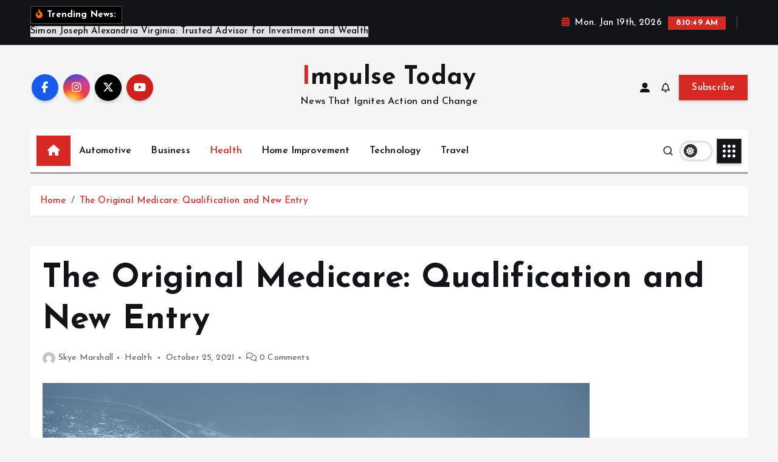

--- FILE ---
content_type: text/html; charset=UTF-8
request_url: https://impulsetoday.com/the-original-medicare-qualification-and-new-entry/
body_size: 76203
content:
<!doctype html>
<html lang="en-US">
	<head>
		<meta charset="UTF-8">
		<meta name="viewport" content="width=device-width, initial-scale=1">
		<meta http-equiv="x-ua-compatible" content="ie=edge">
		
		<link rel="profile" href="https://gmpg.org/xfn/11">
		
		<title>The Original Medicare: Qualification and New Entry &#8211; Impulse Today</title>
<meta name='robots' content='max-image-preview:large' />
	<style>img:is([sizes="auto" i], [sizes^="auto," i]) { contain-intrinsic-size: 3000px 1500px }</style>
	<link rel="alternate" type="application/rss+xml" title="Impulse Today &raquo; Feed" href="https://impulsetoday.com/feed/" />
<link rel="alternate" type="application/rss+xml" title="Impulse Today &raquo; Comments Feed" href="https://impulsetoday.com/comments/feed/" />
<script type="text/javascript">
/* <![CDATA[ */
window._wpemojiSettings = {"baseUrl":"https:\/\/s.w.org\/images\/core\/emoji\/16.0.1\/72x72\/","ext":".png","svgUrl":"https:\/\/s.w.org\/images\/core\/emoji\/16.0.1\/svg\/","svgExt":".svg","source":{"concatemoji":"https:\/\/impulsetoday.com\/wp-includes\/js\/wp-emoji-release.min.js?ver=6.8.3"}};
/*! This file is auto-generated */
!function(s,n){var o,i,e;function c(e){try{var t={supportTests:e,timestamp:(new Date).valueOf()};sessionStorage.setItem(o,JSON.stringify(t))}catch(e){}}function p(e,t,n){e.clearRect(0,0,e.canvas.width,e.canvas.height),e.fillText(t,0,0);var t=new Uint32Array(e.getImageData(0,0,e.canvas.width,e.canvas.height).data),a=(e.clearRect(0,0,e.canvas.width,e.canvas.height),e.fillText(n,0,0),new Uint32Array(e.getImageData(0,0,e.canvas.width,e.canvas.height).data));return t.every(function(e,t){return e===a[t]})}function u(e,t){e.clearRect(0,0,e.canvas.width,e.canvas.height),e.fillText(t,0,0);for(var n=e.getImageData(16,16,1,1),a=0;a<n.data.length;a++)if(0!==n.data[a])return!1;return!0}function f(e,t,n,a){switch(t){case"flag":return n(e,"\ud83c\udff3\ufe0f\u200d\u26a7\ufe0f","\ud83c\udff3\ufe0f\u200b\u26a7\ufe0f")?!1:!n(e,"\ud83c\udde8\ud83c\uddf6","\ud83c\udde8\u200b\ud83c\uddf6")&&!n(e,"\ud83c\udff4\udb40\udc67\udb40\udc62\udb40\udc65\udb40\udc6e\udb40\udc67\udb40\udc7f","\ud83c\udff4\u200b\udb40\udc67\u200b\udb40\udc62\u200b\udb40\udc65\u200b\udb40\udc6e\u200b\udb40\udc67\u200b\udb40\udc7f");case"emoji":return!a(e,"\ud83e\udedf")}return!1}function g(e,t,n,a){var r="undefined"!=typeof WorkerGlobalScope&&self instanceof WorkerGlobalScope?new OffscreenCanvas(300,150):s.createElement("canvas"),o=r.getContext("2d",{willReadFrequently:!0}),i=(o.textBaseline="top",o.font="600 32px Arial",{});return e.forEach(function(e){i[e]=t(o,e,n,a)}),i}function t(e){var t=s.createElement("script");t.src=e,t.defer=!0,s.head.appendChild(t)}"undefined"!=typeof Promise&&(o="wpEmojiSettingsSupports",i=["flag","emoji"],n.supports={everything:!0,everythingExceptFlag:!0},e=new Promise(function(e){s.addEventListener("DOMContentLoaded",e,{once:!0})}),new Promise(function(t){var n=function(){try{var e=JSON.parse(sessionStorage.getItem(o));if("object"==typeof e&&"number"==typeof e.timestamp&&(new Date).valueOf()<e.timestamp+604800&&"object"==typeof e.supportTests)return e.supportTests}catch(e){}return null}();if(!n){if("undefined"!=typeof Worker&&"undefined"!=typeof OffscreenCanvas&&"undefined"!=typeof URL&&URL.createObjectURL&&"undefined"!=typeof Blob)try{var e="postMessage("+g.toString()+"("+[JSON.stringify(i),f.toString(),p.toString(),u.toString()].join(",")+"));",a=new Blob([e],{type:"text/javascript"}),r=new Worker(URL.createObjectURL(a),{name:"wpTestEmojiSupports"});return void(r.onmessage=function(e){c(n=e.data),r.terminate(),t(n)})}catch(e){}c(n=g(i,f,p,u))}t(n)}).then(function(e){for(var t in e)n.supports[t]=e[t],n.supports.everything=n.supports.everything&&n.supports[t],"flag"!==t&&(n.supports.everythingExceptFlag=n.supports.everythingExceptFlag&&n.supports[t]);n.supports.everythingExceptFlag=n.supports.everythingExceptFlag&&!n.supports.flag,n.DOMReady=!1,n.readyCallback=function(){n.DOMReady=!0}}).then(function(){return e}).then(function(){var e;n.supports.everything||(n.readyCallback(),(e=n.source||{}).concatemoji?t(e.concatemoji):e.wpemoji&&e.twemoji&&(t(e.twemoji),t(e.wpemoji)))}))}((window,document),window._wpemojiSettings);
/* ]]> */
</script>
<style id='wp-emoji-styles-inline-css' type='text/css'>

	img.wp-smiley, img.emoji {
		display: inline !important;
		border: none !important;
		box-shadow: none !important;
		height: 1em !important;
		width: 1em !important;
		margin: 0 0.07em !important;
		vertical-align: -0.1em !important;
		background: none !important;
		padding: 0 !important;
	}
</style>
<link rel='stylesheet' id='wp-block-library-css' href='https://impulsetoday.com/wp-includes/css/dist/block-library/style.min.css?ver=6.8.3' type='text/css' media='all' />
<style id='classic-theme-styles-inline-css' type='text/css'>
/*! This file is auto-generated */
.wp-block-button__link{color:#fff;background-color:#32373c;border-radius:9999px;box-shadow:none;text-decoration:none;padding:calc(.667em + 2px) calc(1.333em + 2px);font-size:1.125em}.wp-block-file__button{background:#32373c;color:#fff;text-decoration:none}
</style>
<style id='global-styles-inline-css' type='text/css'>
:root{--wp--preset--aspect-ratio--square: 1;--wp--preset--aspect-ratio--4-3: 4/3;--wp--preset--aspect-ratio--3-4: 3/4;--wp--preset--aspect-ratio--3-2: 3/2;--wp--preset--aspect-ratio--2-3: 2/3;--wp--preset--aspect-ratio--16-9: 16/9;--wp--preset--aspect-ratio--9-16: 9/16;--wp--preset--color--black: #000000;--wp--preset--color--cyan-bluish-gray: #abb8c3;--wp--preset--color--white: #ffffff;--wp--preset--color--pale-pink: #f78da7;--wp--preset--color--vivid-red: #cf2e2e;--wp--preset--color--luminous-vivid-orange: #ff6900;--wp--preset--color--luminous-vivid-amber: #fcb900;--wp--preset--color--light-green-cyan: #7bdcb5;--wp--preset--color--vivid-green-cyan: #00d084;--wp--preset--color--pale-cyan-blue: #8ed1fc;--wp--preset--color--vivid-cyan-blue: #0693e3;--wp--preset--color--vivid-purple: #9b51e0;--wp--preset--gradient--vivid-cyan-blue-to-vivid-purple: linear-gradient(135deg,rgba(6,147,227,1) 0%,rgb(155,81,224) 100%);--wp--preset--gradient--light-green-cyan-to-vivid-green-cyan: linear-gradient(135deg,rgb(122,220,180) 0%,rgb(0,208,130) 100%);--wp--preset--gradient--luminous-vivid-amber-to-luminous-vivid-orange: linear-gradient(135deg,rgba(252,185,0,1) 0%,rgba(255,105,0,1) 100%);--wp--preset--gradient--luminous-vivid-orange-to-vivid-red: linear-gradient(135deg,rgba(255,105,0,1) 0%,rgb(207,46,46) 100%);--wp--preset--gradient--very-light-gray-to-cyan-bluish-gray: linear-gradient(135deg,rgb(238,238,238) 0%,rgb(169,184,195) 100%);--wp--preset--gradient--cool-to-warm-spectrum: linear-gradient(135deg,rgb(74,234,220) 0%,rgb(151,120,209) 20%,rgb(207,42,186) 40%,rgb(238,44,130) 60%,rgb(251,105,98) 80%,rgb(254,248,76) 100%);--wp--preset--gradient--blush-light-purple: linear-gradient(135deg,rgb(255,206,236) 0%,rgb(152,150,240) 100%);--wp--preset--gradient--blush-bordeaux: linear-gradient(135deg,rgb(254,205,165) 0%,rgb(254,45,45) 50%,rgb(107,0,62) 100%);--wp--preset--gradient--luminous-dusk: linear-gradient(135deg,rgb(255,203,112) 0%,rgb(199,81,192) 50%,rgb(65,88,208) 100%);--wp--preset--gradient--pale-ocean: linear-gradient(135deg,rgb(255,245,203) 0%,rgb(182,227,212) 50%,rgb(51,167,181) 100%);--wp--preset--gradient--electric-grass: linear-gradient(135deg,rgb(202,248,128) 0%,rgb(113,206,126) 100%);--wp--preset--gradient--midnight: linear-gradient(135deg,rgb(2,3,129) 0%,rgb(40,116,252) 100%);--wp--preset--font-size--small: 13px;--wp--preset--font-size--medium: 20px;--wp--preset--font-size--large: 36px;--wp--preset--font-size--x-large: 42px;--wp--preset--spacing--20: 0.44rem;--wp--preset--spacing--30: 0.67rem;--wp--preset--spacing--40: 1rem;--wp--preset--spacing--50: 1.5rem;--wp--preset--spacing--60: 2.25rem;--wp--preset--spacing--70: 3.38rem;--wp--preset--spacing--80: 5.06rem;--wp--preset--shadow--natural: 6px 6px 9px rgba(0, 0, 0, 0.2);--wp--preset--shadow--deep: 12px 12px 50px rgba(0, 0, 0, 0.4);--wp--preset--shadow--sharp: 6px 6px 0px rgba(0, 0, 0, 0.2);--wp--preset--shadow--outlined: 6px 6px 0px -3px rgba(255, 255, 255, 1), 6px 6px rgba(0, 0, 0, 1);--wp--preset--shadow--crisp: 6px 6px 0px rgba(0, 0, 0, 1);}:where(.is-layout-flex){gap: 0.5em;}:where(.is-layout-grid){gap: 0.5em;}body .is-layout-flex{display: flex;}.is-layout-flex{flex-wrap: wrap;align-items: center;}.is-layout-flex > :is(*, div){margin: 0;}body .is-layout-grid{display: grid;}.is-layout-grid > :is(*, div){margin: 0;}:where(.wp-block-columns.is-layout-flex){gap: 2em;}:where(.wp-block-columns.is-layout-grid){gap: 2em;}:where(.wp-block-post-template.is-layout-flex){gap: 1.25em;}:where(.wp-block-post-template.is-layout-grid){gap: 1.25em;}.has-black-color{color: var(--wp--preset--color--black) !important;}.has-cyan-bluish-gray-color{color: var(--wp--preset--color--cyan-bluish-gray) !important;}.has-white-color{color: var(--wp--preset--color--white) !important;}.has-pale-pink-color{color: var(--wp--preset--color--pale-pink) !important;}.has-vivid-red-color{color: var(--wp--preset--color--vivid-red) !important;}.has-luminous-vivid-orange-color{color: var(--wp--preset--color--luminous-vivid-orange) !important;}.has-luminous-vivid-amber-color{color: var(--wp--preset--color--luminous-vivid-amber) !important;}.has-light-green-cyan-color{color: var(--wp--preset--color--light-green-cyan) !important;}.has-vivid-green-cyan-color{color: var(--wp--preset--color--vivid-green-cyan) !important;}.has-pale-cyan-blue-color{color: var(--wp--preset--color--pale-cyan-blue) !important;}.has-vivid-cyan-blue-color{color: var(--wp--preset--color--vivid-cyan-blue) !important;}.has-vivid-purple-color{color: var(--wp--preset--color--vivid-purple) !important;}.has-black-background-color{background-color: var(--wp--preset--color--black) !important;}.has-cyan-bluish-gray-background-color{background-color: var(--wp--preset--color--cyan-bluish-gray) !important;}.has-white-background-color{background-color: var(--wp--preset--color--white) !important;}.has-pale-pink-background-color{background-color: var(--wp--preset--color--pale-pink) !important;}.has-vivid-red-background-color{background-color: var(--wp--preset--color--vivid-red) !important;}.has-luminous-vivid-orange-background-color{background-color: var(--wp--preset--color--luminous-vivid-orange) !important;}.has-luminous-vivid-amber-background-color{background-color: var(--wp--preset--color--luminous-vivid-amber) !important;}.has-light-green-cyan-background-color{background-color: var(--wp--preset--color--light-green-cyan) !important;}.has-vivid-green-cyan-background-color{background-color: var(--wp--preset--color--vivid-green-cyan) !important;}.has-pale-cyan-blue-background-color{background-color: var(--wp--preset--color--pale-cyan-blue) !important;}.has-vivid-cyan-blue-background-color{background-color: var(--wp--preset--color--vivid-cyan-blue) !important;}.has-vivid-purple-background-color{background-color: var(--wp--preset--color--vivid-purple) !important;}.has-black-border-color{border-color: var(--wp--preset--color--black) !important;}.has-cyan-bluish-gray-border-color{border-color: var(--wp--preset--color--cyan-bluish-gray) !important;}.has-white-border-color{border-color: var(--wp--preset--color--white) !important;}.has-pale-pink-border-color{border-color: var(--wp--preset--color--pale-pink) !important;}.has-vivid-red-border-color{border-color: var(--wp--preset--color--vivid-red) !important;}.has-luminous-vivid-orange-border-color{border-color: var(--wp--preset--color--luminous-vivid-orange) !important;}.has-luminous-vivid-amber-border-color{border-color: var(--wp--preset--color--luminous-vivid-amber) !important;}.has-light-green-cyan-border-color{border-color: var(--wp--preset--color--light-green-cyan) !important;}.has-vivid-green-cyan-border-color{border-color: var(--wp--preset--color--vivid-green-cyan) !important;}.has-pale-cyan-blue-border-color{border-color: var(--wp--preset--color--pale-cyan-blue) !important;}.has-vivid-cyan-blue-border-color{border-color: var(--wp--preset--color--vivid-cyan-blue) !important;}.has-vivid-purple-border-color{border-color: var(--wp--preset--color--vivid-purple) !important;}.has-vivid-cyan-blue-to-vivid-purple-gradient-background{background: var(--wp--preset--gradient--vivid-cyan-blue-to-vivid-purple) !important;}.has-light-green-cyan-to-vivid-green-cyan-gradient-background{background: var(--wp--preset--gradient--light-green-cyan-to-vivid-green-cyan) !important;}.has-luminous-vivid-amber-to-luminous-vivid-orange-gradient-background{background: var(--wp--preset--gradient--luminous-vivid-amber-to-luminous-vivid-orange) !important;}.has-luminous-vivid-orange-to-vivid-red-gradient-background{background: var(--wp--preset--gradient--luminous-vivid-orange-to-vivid-red) !important;}.has-very-light-gray-to-cyan-bluish-gray-gradient-background{background: var(--wp--preset--gradient--very-light-gray-to-cyan-bluish-gray) !important;}.has-cool-to-warm-spectrum-gradient-background{background: var(--wp--preset--gradient--cool-to-warm-spectrum) !important;}.has-blush-light-purple-gradient-background{background: var(--wp--preset--gradient--blush-light-purple) !important;}.has-blush-bordeaux-gradient-background{background: var(--wp--preset--gradient--blush-bordeaux) !important;}.has-luminous-dusk-gradient-background{background: var(--wp--preset--gradient--luminous-dusk) !important;}.has-pale-ocean-gradient-background{background: var(--wp--preset--gradient--pale-ocean) !important;}.has-electric-grass-gradient-background{background: var(--wp--preset--gradient--electric-grass) !important;}.has-midnight-gradient-background{background: var(--wp--preset--gradient--midnight) !important;}.has-small-font-size{font-size: var(--wp--preset--font-size--small) !important;}.has-medium-font-size{font-size: var(--wp--preset--font-size--medium) !important;}.has-large-font-size{font-size: var(--wp--preset--font-size--large) !important;}.has-x-large-font-size{font-size: var(--wp--preset--font-size--x-large) !important;}
:where(.wp-block-post-template.is-layout-flex){gap: 1.25em;}:where(.wp-block-post-template.is-layout-grid){gap: 1.25em;}
:where(.wp-block-columns.is-layout-flex){gap: 2em;}:where(.wp-block-columns.is-layout-grid){gap: 2em;}
:root :where(.wp-block-pullquote){font-size: 1.5em;line-height: 1.6;}
</style>
<link rel='stylesheet' id='slick-css' href='https://impulsetoday.com/wp-content/themes/newsmunch/assets/vendors/css/slick.css?ver=6.8.3' type='text/css' media='all' />
<link rel='stylesheet' id='all-css-css' href='https://impulsetoday.com/wp-content/themes/newsmunch/assets/vendors/css/all.min.css?ver=6.8.3' type='text/css' media='all' />
<link rel='stylesheet' id='animate-css' href='https://impulsetoday.com/wp-content/themes/newsmunch/assets/vendors/css/animate.min.css?ver=6.8.3' type='text/css' media='all' />
<link rel='stylesheet' id='newsmunch-core-css' href='https://impulsetoday.com/wp-content/themes/newsmunch/assets/css/core.css?ver=6.8.3' type='text/css' media='all' />
<link rel='stylesheet' id='newsmunch-theme-css' href='https://impulsetoday.com/wp-content/themes/newsmunch/assets/css/themes.css?ver=6.8.3' type='text/css' media='all' />
<link rel='stylesheet' id='newsmunch-woocommerce-css' href='https://impulsetoday.com/wp-content/themes/newsmunch/assets/css/woo-styles.css?ver=6.8.3' type='text/css' media='all' />
<link rel='stylesheet' id='newsmunch-dark-css' href='https://impulsetoday.com/wp-content/themes/newsmunch/assets/css/dark.css?ver=6.8.3' type='text/css' media='all' />
<link rel='stylesheet' id='newsmunch-responsive-css' href='https://impulsetoday.com/wp-content/themes/newsmunch/assets/css/responsive.css?ver=6.8.3' type='text/css' media='all' />
<link rel='stylesheet' id='newsmunch-style-css' href='https://impulsetoday.com/wp-content/themes/newstick/style.css?ver=6.8.3' type='text/css' media='all' />
<style id='newsmunch-style-inline-css' type='text/css'>
.dt-container-md,.dt__slider-main .owl-dots {
						max-width: 2000px;
					}
	@media (min-width: 992px) {#dt-main {
					max-width:67%;
					flex-basis:67%;
				}
#dt-sidebar {
					max-width:33%;
					flex-basis:33%;
				}}

</style>
<link rel='stylesheet' id='newsmunch-google-fonts-css' href='https://impulsetoday.com/wp-content/fonts/03d14b9bc4475db6e91cc5d57516a3f6.css' type='text/css' media='all' />
<link rel='stylesheet' id='newstick-parent-theme-style-css' href='https://impulsetoday.com/wp-content/themes/newsmunch/style.css?ver=6.8.3' type='text/css' media='all' />
<script type="text/javascript" src="https://impulsetoday.com/wp-includes/js/jquery/jquery.min.js?ver=3.7.1" id="jquery-core-js"></script>
<script type="text/javascript" src="https://impulsetoday.com/wp-includes/js/jquery/jquery-migrate.min.js?ver=3.4.1" id="jquery-migrate-js"></script>
<script type="text/javascript" src="https://impulsetoday.com/wp-content/themes/newsmunch/assets/vendors/js/slick.min.js?ver=1" id="slick-js"></script>
<link rel="https://api.w.org/" href="https://impulsetoday.com/wp-json/" /><link rel="alternate" title="JSON" type="application/json" href="https://impulsetoday.com/wp-json/wp/v2/posts/899" /><link rel="EditURI" type="application/rsd+xml" title="RSD" href="https://impulsetoday.com/xmlrpc.php?rsd" />
<meta name="generator" content="WordPress 6.8.3" />
<link rel="canonical" href="https://impulsetoday.com/the-original-medicare-qualification-and-new-entry/" />
<link rel='shortlink' href='https://impulsetoday.com/?p=899' />
<link rel="alternate" title="oEmbed (JSON)" type="application/json+oembed" href="https://impulsetoday.com/wp-json/oembed/1.0/embed?url=https%3A%2F%2Fimpulsetoday.com%2Fthe-original-medicare-qualification-and-new-entry%2F" />
<link rel="alternate" title="oEmbed (XML)" type="text/xml+oembed" href="https://impulsetoday.com/wp-json/oembed/1.0/embed?url=https%3A%2F%2Fimpulsetoday.com%2Fthe-original-medicare-qualification-and-new-entry%2F&#038;format=xml" />
	<style type="text/css">
			body header .site--logo .site--title,
		body header .site--logo .site--description {
			color: #121418;
		}
		</style>
	<link rel="icon" href="https://impulsetoday.com/wp-content/uploads/2023/04/cropped-Impulse-Today-02-1-32x32.png" sizes="32x32" />
<link rel="icon" href="https://impulsetoday.com/wp-content/uploads/2023/04/cropped-Impulse-Today-02-1-192x192.png" sizes="192x192" />
<link rel="apple-touch-icon" href="https://impulsetoday.com/wp-content/uploads/2023/04/cropped-Impulse-Today-02-1-180x180.png" />
<meta name="msapplication-TileImage" content="https://impulsetoday.com/wp-content/uploads/2023/04/cropped-Impulse-Today-02-1-270x270.png" />
	</head>
<body class="wp-singular post-template-default single single-post postid-899 single-format-standard wp-theme-newsmunch wp-child-theme-newstick dt-section--title-three btn--effect-one sticky-header sticky-sidebar">
	 <div class="dt_readingbar-wrapper">
        <div class="dt_readingbar"></div>
    </div>
	<div id="page" class="site">
		<a class="skip-link screen-reader-text" href="#content">Skip to content</a>
	
			 <div id="dt_preloader" class="dt_preloader">
			<div class="dt_preloader-inner">
				<div class="dt_preloader-handle">
					<button type="button" class="dt_preloader-close site--close"></button>
					<div class="dt_preloader-animation">
						<div class="dt_preloader-object"></div>
					</div>
				</div>
			</div>
		</div>
		
<header id="dt_header" class="dt_header header--ten menu__active-three">
	<div class="dt_header-inner">
					<div class="dt_header-topbar dt-d-lg-block dt-d-none">
					<div class="dt-container-md">
		<div class="dt-row">
			<div class="dt-col-lg-7 dt-col-12">
				<div class="dt_header-wrap left">
							<div class="widget dt-news-headline">
							<strong class="dt-news-heading"><i class="fas fa-fire-alt"></i> Trending News:</strong>
						<span class="dt_heading dt_heading_2">
				<span class="dt_heading_inner">
					<b class="is_on">Simon Joseph Alexandria Virginia: Trusted Advisor for Investment and Wealth</b><b class="">How Stepping Stones Fit Into a Complete Natural Stone Landscaping Plan?</b><b class="">British Sports Betting Options Covering Football, Racing, and More</b><b class="">The Role of Vincent Vendittelli in Modernizing Specialty Turned Product Production</b><b class="">Kevin Sumlin Elevating Team Performance With Proven Coaching Experience</b><b class="">Brody Shulman Providing Strong Advocacy in State and Federal Employment Cases</b><b class="">Simferopol Prostitutes: How Paid Meetings Are Arranged in 2026</b><b class="">How Bruce Hensel Encourages Stronger Daily Habits</b><b class="">How Charles Principato Combines Investment Knowledge with Business Insight</b><b class="">How Bree Montoya Uses Financial Oversight to Support Local Growth</b><b class="">The Strength Behind Screws: What Makes Them Reliable</b><b class="">Rat Control Securing Properties by Blocking Entry Points</b><b class="">Eat and Run Police Casino Game Etiquette and Tips</b><b class="">Experience Smooth Casino Performance and Rewards Through Jet234</b><b class="">Girls’ Ring Offering Delicate Design and Lasting Sentimental Value</b><b class="">Policy Limit Discovery Reveals Coverage Information for Fair Settlements</b><b class="">How Cheap Carfax Services Provide Reliable Used Car Background Checks</b><b class="">How Leon Harris Has Shaped Local News Reporting With Insightful Storytelling</b><b class="">Custom Garage Storage Cabinets: Smart Solutions for Modern Homes</b><b class="">Arman Gabay Inspiring Change in Real Estate Through Integrity and Strategic Foresight</b><b class="">How Arman Gabay’s Forward-Thinking Approach Fuels Economic and Community Growth</b><b class="">How Tiffany Henyard Empowers Communities Through Transparency and Strength</b><b class="">How do presale tokens integrate with decentralized exchanges?</b><b class="">Leadership in Healthcare Management: The Achievements of Dr. Kevin Ciresi</b><b class="">Andrew Brenneman’s Path from Rocky Mountain College to Frontier Airlines</b><b class="">Safe and Fun Porn Games in Browser to Try Today</b><b class="">Dr. Rodolfo Giraldi: Integrating Preventive Medicine With Personalized Patient Care</b><b class="">Dr Gregory Facemyer: Integrating Modern Medicine With Personalized Patient Care</b><b class="">Dr. Le Thu: Providing Comprehensive Healthcare Solutions With Dedication and Expertise</b><b class="">How to Learn Magic Tricks at Home and Build Skills for Small or Large Gatherings</b><b class="">Signs That an Employee May Need a New Medical Evaluation</b><b class="">Travertine Stone Care Guide for Long-Term Elegance</b><b class="">The Cultural Significance of Miso Soup in Japan</b><b class="">Golf Simulator Setup for Virtual Reality Adventures</b><b class="">Bridesmaid Dresses Collection for Weddings with Stylish and Coordinated Options</b><b class="">   VIPTAKA, OKBAJEE, and GANHEBR Supporting Gamers With Loyalty Rewards and Benefits</b><b class="">GANHEBR Providing Secure Platforms for Online Casino Entertainment and Rewards</b><b class="">From Madrid to the U.S.: The Inspiring Medical Journey of Dr Guy Navarra</b><b class="">From International Experience to Local Impact: Dr. Sudesh Banaji’s Medical Career</b><b class="">How to Book a Guide for the Everest Base Camp Trek</b><b class="">How to get a specialist referral through online medical consultations?</b><b class="">Dorado Beach Puerto Rico Homes for Sale – Exclusive Villas and Residences by the Coast</b><b class="">Window Board Offers a Durable Surface Above the Frame</b><b class="">Replica Perfume Captures Moments With Signature Scents</b><b class="">Simplify Hosting With Full Airbnb Management Support</b><b class="">Leading with Compassion and Science: Dr Omar Massoud Cleveland Ohio’s Approach to Patient-Centered Care</b><b class="">Watch Content Anywhere Using IP TV</b><b class="">Vegas Wedding Chapels Deliver Flexible Ceremony Styles</b><b class="">What security protocols protect Bitcoin roulette transactions?</b><b class="">Nihar Gala: Crafting Business Excellence Through Strategic Leadership and Empowered Innovation</b><b class="">DVT Detection Methods in Trauma Care Examined by Dr. Joel Durinka</b><b class="">Understanding White Matter Microstructural Damage Through DTI: Insights from Dr. Andrew Gomes</b><b class="">Celebrate Your Love Story with a Unique Oval Engagement Ring</b><b class="">Thoracic Surgery Insights from Dr Hazem Afifi: Guiding Patients Through Complex Chest Procedures</b><b class="">Why Test Disease Antigens Over Antibodies In Outbreaks</b><b class="">Deciphering Why Is Sourdough Called Sourdough</b><b class="">Understanding Why Did My Hamster Die: Expert Advice And Insights</b><b class="">Top Reasons To Visit Italy: Why Should I Visit Italy</b><b class="">Exploring Why God Is Good &#8211; Unveiling Truths</b><b class="">Why Are My Boxwoods Turning Yellow: Causes And Solutions</b><b class="">Tips When Selling Your Automobiles To Trustworthy Showrooms</b><b class="">Allan Boomer: Leading the Charge Toward Ethical Innovation in Finance</b><b class="">Build Industry-Relevant Expertise Through Online Training in Drug Discovery</b><b class="">Not Just for Travel: Surprising Roles Aircraft Play Today</b><b class="">Dr Jeremy Saul: Certified, Experienced, and Leading Care in Arkansas</b><b class="">Charitable and Creative Pursuits: Dr David Webb Life Outside the OR</b><b class="">Why Outsourced Web Developers in the Philippines Are a Game-Changer for Your Business!</b><b class="">Get More Exposure at Trade Shows with Custom Commercial Tents</b><b class="">Comparing Acoustic Performance: PVB Sliding vs. Fixed Glass Partitions</b><b class="">Smooth Wrinkles and Lift Sagging Skin with Facelift Washington DC</b><b class="">Why Translation Services Are Critical for Global Business Success</b><b class="">Continue Healing with IOP Addiction Treatment Options</b><b class="">Improving Oral Health Outcomes with Dr. Joel Berley’s Surgical Expertise</b><b class="">The Growing Trend of Outcall Massage in London and What the Numbers Reveal</b><b class="">Advanced Materials for 3D Packaging: Cooling and Stability</b><b class="">Training for a Gravel Race: Adapting Your Fitness Plan for Mixed Terrain and Long Hours &#8211; Steven Rindner</b><b class="">Tokenized Assets and Fractional Investing: Democratizing Access to High-Value Markets &#8211; Kavan Choksi / カヴァン・ チョクシ</b><b class="">Speed Up Packaging With Reliable Tape Dispensers</b><b class="">Maintain Safety Standards with Expert Fire Alarm Servicing</b><b class="">Ablation, Spinal Cord Stimulation, and More: Dr. Zachary Lipman Pain Management Expertise</b><b class="">Advancing the Field: Dr Austin Harris and the Future of Anesthesiology</b><b class="">Sports Broadcast Delivers Live Football, Baseball, and Basketball</b><b class="">Navigating the Future of Healthcare: Robert Spadoni Strategic Vision</b><b class="">Optimize Your Bulk Cycle with Testosterone Enanthate for Lasting Results</b><b class="">Get Front Row Access to Tennis Legends: The Benefits of Centre Court Tickets</b><b class="">Watch Your Favorite Sports Live for Free on Our Trusted Site</b><b class="">Boost Project Credibility with Documented Asbestos Testing</b><b class="">How Mobile Search Dominance is Shaping HVAC SEO Best Practices</b><b class="">How Assortment Planning Drives Profitability in Omnichannel Retail</b><b class="">Shuttle Services in Tourism: Enhancing the Visitor Experience</b><b class="">How to Navigate the Complexities of Government Proposal Development</b><b class="">What Is the Quantum Body? Bridging Science and Human Consciousness</b><b class="">The Rise of Allan Boomer: From Wall Street to Momentum Advisors</b><b class="">Horseracing That Keeps You Engaged from Start to Finish</b><b class="">Choose best quality Fortnite Merchandise</b><b class="">Home cleaning ensures your new space is spotless before you move in</b><b class="">View Pump Website powers your TikTok or YouTube presence</b><b class="">High-Profile Real Estate Developer and Philanthropist: Arman Gabaee Los Angeles</b><b class="">Real Valladolid CF Gains Stability Through Youth Investment</b><b class="">Andrew Hillman’s Approach to Elevating Business Performance</b>				</span>
			</span>
		</div>
					</div>
			</div>
			<div class="dt-col-lg-5 dt-col-12">
				<div class="dt_header-wrap right">
							<div class="widget dt-current-date">
							<span>
					<i class="fas fa-calendar-alt"></i> 
					Mon. Jan 19th, 2026 				</span>
										<span id="dt-time" class="dt-time"></span>
				
		</div>
								<div class="widget dt-weather">
			<div class="cities"></div>
		</div>
					</div>
			</div>
		</div>
	</div>
				</div>
				<div class="dt_header-navwrapper">
			<div class="dt_header-navwrapperinner">
				<!--=== / Start: DT_Navbar / === -->
				<div class="dt_navbar dt-d-none dt-d-lg-block">
					<div class="dt_navbar-wrapper is--sticky">
						<div class="dt_navbar-inner " >
							<div class="dt-container-md">
								<div class="dt-row dt-py-5">                                        
									<div class="dt-col-md dt-my-auto">
										<div class="dt_navbar-right">
											<ul class="dt_navbar-list-right">
												<li class="dt_navbar-widget-item">
															<div class="widget widget_social">
							<a href="#"><i class="fab fa-facebook-f"></i></a>
							<a href="#"><i class="fab fa-instagram"></i></a>
							<a href="#"><i class="fab fa-x-twitter"></i></a>
							<a href="#"><i class="fab fa-youtube"></i></a>
					</div>
													</li>
											</ul>
										</div>
									</div>
									<div class="dt-col-md dt-my-auto">
										<div class="site--logo">
														<a href="https://impulsetoday.com/">
				<h1 class="site--title">
					Impulse Today				</h1>
			</a>	
								<p class="site--description">News That Ignites Action and Change</p>
												</div>
									</div>
									<div class="dt-col-md dt-my-auto">
										<div class="dt_navbar-right">
											<ul class="dt_navbar-list-right">
																											<li class="dt_navbar-login-item">
									<a href="https://impulsetoday.com/wp-login.php?redirect_to=https%3A%2F%2Fimpulsetoday.com" class="dt-user-login"><i class="fas fa-user-alt"></i></a>
							</li>
																	<li class="dt_navbar-subscribe-item">
				<a href="#" class="dt-subscribe"><i class="far fa-bell"></i></a>
			</li>
															<li class="dt_navbar-button-item">
		<a href="#"  class="dt-btn dt-btn-primary" data-title="Subscribe">Subscribe</a>
	</li>
											</ul>
										</div>
									</div>
								</div>
							</div>
						</div>
						<div class="dt_navbar-menus">
							<div class="dt-container-md">
								<div class="dt-row">
									<div class="dt-col-12">
										<div class="dt_navbar-menu">
											<nav class="dt_navbar-nav">
																								<span class="dt_home-icon"><a href="https://impulsetoday.com" class="nav-link" aria-current="page"><i class="fas fa-home"></i></a></span>
												<ul id="menu-home" class="dt_navbar-mainmenu"><li itemscope="itemscope" itemtype="https://www.schema.org/SiteNavigationElement" id="menu-item-93" class="menu-item menu-item-type-taxonomy menu-item-object-category menu-item-93 menu-item"><a title="Automotive" href="https://impulsetoday.com/category/automotive/" class="nav-link">Automotive</a></li>
<li itemscope="itemscope" itemtype="https://www.schema.org/SiteNavigationElement" id="menu-item-94" class="menu-item menu-item-type-taxonomy menu-item-object-category menu-item-94 menu-item"><a title="Business" href="https://impulsetoday.com/category/business/" class="nav-link">Business</a></li>
<li itemscope="itemscope" itemtype="https://www.schema.org/SiteNavigationElement" id="menu-item-95" class="menu-item menu-item-type-taxonomy menu-item-object-category current-post-ancestor current-menu-parent current-post-parent active menu-item-95 menu-item"><a title="Health" href="https://impulsetoday.com/category/health/" class="nav-link">Health</a></li>
<li itemscope="itemscope" itemtype="https://www.schema.org/SiteNavigationElement" id="menu-item-96" class="menu-item menu-item-type-taxonomy menu-item-object-category menu-item-96 menu-item"><a title="Home Improvement" href="https://impulsetoday.com/category/home-improvement/" class="nav-link">Home Improvement</a></li>
<li itemscope="itemscope" itemtype="https://www.schema.org/SiteNavigationElement" id="menu-item-97" class="menu-item menu-item-type-taxonomy menu-item-object-category menu-item-97 menu-item"><a title="Technology" href="https://impulsetoday.com/category/technology/" class="nav-link">Technology</a></li>
<li itemscope="itemscope" itemtype="https://www.schema.org/SiteNavigationElement" id="menu-item-98" class="menu-item menu-item-type-taxonomy menu-item-object-category menu-item-98 menu-item"><a title="Travel" href="https://impulsetoday.com/category/travel/" class="nav-link">Travel</a></li>
</ul>											</nav>
											<div class="dt_navbar-right">
												<ul class="dt_navbar-list-right">													
													<li class="dt_navbar-search-item">
	<button class="dt_navbar-search-toggle"><svg class="icon"><use xlink:href="https://impulsetoday.com/wp-content/themes/newsmunch/assets/icons/icons.svg#search-icon"></use></svg></button>
	<div class="dt_search search--header">
		<form method="get" class="dt_search-form" action="https://impulsetoday.com/" aria-label="search again">
			<label for="dt_search-form-1">
				 				<span class="screen-reader-text">Search for:</span>
				<input type="search" id="dt_search-form-1" class="dt_search-field" placeholder="search Here" value="" name="s" />
			</label>
			<button type="submit" class="dt_search-submit search-submit"><i class="fas fa-search" aria-hidden="true"></i></button>
		</form>
				<div class="categories">
			<h5>Or check our Popular Categories...</h5>
			<div class="widget">
				<div class="wp-block-tag-cloud">
					<a href="https://impulsetoday.com/tag/belief/">belief</a><a href="https://impulsetoday.com/tag/community/">community</a><a href="https://impulsetoday.com/tag/compassion/">compassion</a><a href="https://impulsetoday.com/tag/explain-why-in-sudden-outbreaks-it-may-be-better-to-test-for-disease-antigens-than-for-antibodies/">explain why in sudden outbreaks, it may be better to test for disease antigens than for antibodies.</a><a href="https://impulsetoday.com/tag/fairness/">fairness</a><a href="https://impulsetoday.com/tag/faith/">faith</a><a href="https://impulsetoday.com/tag/god/">god</a><a href="https://impulsetoday.com/tag/goodness/">goodness</a><a href="https://impulsetoday.com/tag/guidance/">guidance</a>				</div>
			</div>
		</div>
				<button type="button" class="dt_search-close site--close"></button>
	</div>
</li>
														<li class="dt_switcherdarkbtn-item">
		<button type="button" class="dt_switcherdarkbtn"></button>
	</li>
															<li class="dt_navbar-sidebar-item">
			<div class="dt_navbar-sidebar-btn">
				<button type="button" class="dt_navbar-sidebar-toggle">
					<span class="dt_navbar-sidebar-toggle-inner"><span></span><span></span><span></span><span></span><span></span><span></span><span></span><span></span><span></span></span>
				</button>
				<div class="dt_sidebar-toggle">
					<div class="off--layer dt_sidebar-close"></div>
					<div class="dt_sidebar-wrapper">
						<div class="dt_sidebar-inner">
							<button type="button" class="dt_sidebar-close site--close"></button>
							<div class="dt_sidebar-content">
															</div>
						</div>
					</div>
				</div>
			</div>
		</li>
														
												</ul>
											</div>
										</div>
									</div>
								</div>
							</div>
						</div>
					</div>
				</div>
				<!--=== / End: DT_Navbar / === -->
				<!--=== / Start: DT_Mobile Menu / === -->
				<div class="dt_mobilenav dt-d-lg-none">
											<div class="dt_mobilenav-topbar">
							<button type="button" class="dt_mobilenav-topbar-toggle"><i class="fas fa-angle-double-down" aria-hidden="true"></i></button>
							<div class="dt_mobilenav-topbar-content">
								<div class="dt_header-topbar">
										<div class="dt-container-md">
		<div class="dt-row">
			<div class="dt-col-lg-7 dt-col-12">
				<div class="dt_header-wrap left">
							<div class="widget dt-news-headline">
							<strong class="dt-news-heading"><i class="fas fa-fire-alt"></i> Trending News:</strong>
						<span class="dt_heading dt_heading_2">
				<span class="dt_heading_inner">
					<b class="is_on">Simon Joseph Alexandria Virginia: Trusted Advisor for Investment and Wealth</b><b class="">How Stepping Stones Fit Into a Complete Natural Stone Landscaping Plan?</b><b class="">British Sports Betting Options Covering Football, Racing, and More</b><b class="">The Role of Vincent Vendittelli in Modernizing Specialty Turned Product Production</b><b class="">Kevin Sumlin Elevating Team Performance With Proven Coaching Experience</b><b class="">Brody Shulman Providing Strong Advocacy in State and Federal Employment Cases</b><b class="">Simferopol Prostitutes: How Paid Meetings Are Arranged in 2026</b><b class="">How Bruce Hensel Encourages Stronger Daily Habits</b><b class="">How Charles Principato Combines Investment Knowledge with Business Insight</b><b class="">How Bree Montoya Uses Financial Oversight to Support Local Growth</b><b class="">The Strength Behind Screws: What Makes Them Reliable</b><b class="">Rat Control Securing Properties by Blocking Entry Points</b><b class="">Eat and Run Police Casino Game Etiquette and Tips</b><b class="">Experience Smooth Casino Performance and Rewards Through Jet234</b><b class="">Girls’ Ring Offering Delicate Design and Lasting Sentimental Value</b><b class="">Policy Limit Discovery Reveals Coverage Information for Fair Settlements</b><b class="">How Cheap Carfax Services Provide Reliable Used Car Background Checks</b><b class="">How Leon Harris Has Shaped Local News Reporting With Insightful Storytelling</b><b class="">Custom Garage Storage Cabinets: Smart Solutions for Modern Homes</b><b class="">Arman Gabay Inspiring Change in Real Estate Through Integrity and Strategic Foresight</b><b class="">How Arman Gabay’s Forward-Thinking Approach Fuels Economic and Community Growth</b><b class="">How Tiffany Henyard Empowers Communities Through Transparency and Strength</b><b class="">How do presale tokens integrate with decentralized exchanges?</b><b class="">Leadership in Healthcare Management: The Achievements of Dr. Kevin Ciresi</b><b class="">Andrew Brenneman’s Path from Rocky Mountain College to Frontier Airlines</b><b class="">Safe and Fun Porn Games in Browser to Try Today</b><b class="">Dr. Rodolfo Giraldi: Integrating Preventive Medicine With Personalized Patient Care</b><b class="">Dr Gregory Facemyer: Integrating Modern Medicine With Personalized Patient Care</b><b class="">Dr. Le Thu: Providing Comprehensive Healthcare Solutions With Dedication and Expertise</b><b class="">How to Learn Magic Tricks at Home and Build Skills for Small or Large Gatherings</b><b class="">Signs That an Employee May Need a New Medical Evaluation</b><b class="">Travertine Stone Care Guide for Long-Term Elegance</b><b class="">The Cultural Significance of Miso Soup in Japan</b><b class="">Golf Simulator Setup for Virtual Reality Adventures</b><b class="">Bridesmaid Dresses Collection for Weddings with Stylish and Coordinated Options</b><b class="">   VIPTAKA, OKBAJEE, and GANHEBR Supporting Gamers With Loyalty Rewards and Benefits</b><b class="">GANHEBR Providing Secure Platforms for Online Casino Entertainment and Rewards</b><b class="">From Madrid to the U.S.: The Inspiring Medical Journey of Dr Guy Navarra</b><b class="">From International Experience to Local Impact: Dr. Sudesh Banaji’s Medical Career</b><b class="">How to Book a Guide for the Everest Base Camp Trek</b><b class="">How to get a specialist referral through online medical consultations?</b><b class="">Dorado Beach Puerto Rico Homes for Sale – Exclusive Villas and Residences by the Coast</b><b class="">Window Board Offers a Durable Surface Above the Frame</b><b class="">Replica Perfume Captures Moments With Signature Scents</b><b class="">Simplify Hosting With Full Airbnb Management Support</b><b class="">Leading with Compassion and Science: Dr Omar Massoud Cleveland Ohio’s Approach to Patient-Centered Care</b><b class="">Watch Content Anywhere Using IP TV</b><b class="">Vegas Wedding Chapels Deliver Flexible Ceremony Styles</b><b class="">What security protocols protect Bitcoin roulette transactions?</b><b class="">Nihar Gala: Crafting Business Excellence Through Strategic Leadership and Empowered Innovation</b><b class="">DVT Detection Methods in Trauma Care Examined by Dr. Joel Durinka</b><b class="">Understanding White Matter Microstructural Damage Through DTI: Insights from Dr. Andrew Gomes</b><b class="">Celebrate Your Love Story with a Unique Oval Engagement Ring</b><b class="">Thoracic Surgery Insights from Dr Hazem Afifi: Guiding Patients Through Complex Chest Procedures</b><b class="">Why Test Disease Antigens Over Antibodies In Outbreaks</b><b class="">Deciphering Why Is Sourdough Called Sourdough</b><b class="">Understanding Why Did My Hamster Die: Expert Advice And Insights</b><b class="">Top Reasons To Visit Italy: Why Should I Visit Italy</b><b class="">Exploring Why God Is Good &#8211; Unveiling Truths</b><b class="">Why Are My Boxwoods Turning Yellow: Causes And Solutions</b><b class="">Tips When Selling Your Automobiles To Trustworthy Showrooms</b><b class="">Allan Boomer: Leading the Charge Toward Ethical Innovation in Finance</b><b class="">Build Industry-Relevant Expertise Through Online Training in Drug Discovery</b><b class="">Not Just for Travel: Surprising Roles Aircraft Play Today</b><b class="">Dr Jeremy Saul: Certified, Experienced, and Leading Care in Arkansas</b><b class="">Charitable and Creative Pursuits: Dr David Webb Life Outside the OR</b><b class="">Why Outsourced Web Developers in the Philippines Are a Game-Changer for Your Business!</b><b class="">Get More Exposure at Trade Shows with Custom Commercial Tents</b><b class="">Comparing Acoustic Performance: PVB Sliding vs. Fixed Glass Partitions</b><b class="">Smooth Wrinkles and Lift Sagging Skin with Facelift Washington DC</b><b class="">Why Translation Services Are Critical for Global Business Success</b><b class="">Continue Healing with IOP Addiction Treatment Options</b><b class="">Improving Oral Health Outcomes with Dr. Joel Berley’s Surgical Expertise</b><b class="">The Growing Trend of Outcall Massage in London and What the Numbers Reveal</b><b class="">Advanced Materials for 3D Packaging: Cooling and Stability</b><b class="">Training for a Gravel Race: Adapting Your Fitness Plan for Mixed Terrain and Long Hours &#8211; Steven Rindner</b><b class="">Tokenized Assets and Fractional Investing: Democratizing Access to High-Value Markets &#8211; Kavan Choksi / カヴァン・ チョクシ</b><b class="">Speed Up Packaging With Reliable Tape Dispensers</b><b class="">Maintain Safety Standards with Expert Fire Alarm Servicing</b><b class="">Ablation, Spinal Cord Stimulation, and More: Dr. Zachary Lipman Pain Management Expertise</b><b class="">Advancing the Field: Dr Austin Harris and the Future of Anesthesiology</b><b class="">Sports Broadcast Delivers Live Football, Baseball, and Basketball</b><b class="">Navigating the Future of Healthcare: Robert Spadoni Strategic Vision</b><b class="">Optimize Your Bulk Cycle with Testosterone Enanthate for Lasting Results</b><b class="">Get Front Row Access to Tennis Legends: The Benefits of Centre Court Tickets</b><b class="">Watch Your Favorite Sports Live for Free on Our Trusted Site</b><b class="">Boost Project Credibility with Documented Asbestos Testing</b><b class="">How Mobile Search Dominance is Shaping HVAC SEO Best Practices</b><b class="">How Assortment Planning Drives Profitability in Omnichannel Retail</b><b class="">Shuttle Services in Tourism: Enhancing the Visitor Experience</b><b class="">How to Navigate the Complexities of Government Proposal Development</b><b class="">What Is the Quantum Body? Bridging Science and Human Consciousness</b><b class="">The Rise of Allan Boomer: From Wall Street to Momentum Advisors</b><b class="">Horseracing That Keeps You Engaged from Start to Finish</b><b class="">Choose best quality Fortnite Merchandise</b><b class="">Home cleaning ensures your new space is spotless before you move in</b><b class="">View Pump Website powers your TikTok or YouTube presence</b><b class="">High-Profile Real Estate Developer and Philanthropist: Arman Gabaee Los Angeles</b><b class="">Real Valladolid CF Gains Stability Through Youth Investment</b><b class="">Andrew Hillman’s Approach to Elevating Business Performance</b>				</span>
			</span>
		</div>
					</div>
			</div>
			<div class="dt-col-lg-5 dt-col-12">
				<div class="dt_header-wrap right">
							<div class="widget dt-current-date">
							<span>
					<i class="fas fa-calendar-alt"></i> 
					Mon. Jan 19th, 2026 				</span>
										<span id="dt-time" class="dt-time"></span>
				
		</div>
								<div class="widget dt-weather">
			<div class="cities"></div>
		</div>
					</div>
			</div>
		</div>
	</div>
									</div>
							</div>
						</div>
										<div class="dt_mobilenav-main  is--sticky" >
						<div class="dt-container-md">
							<div class="dt-row">
								<div class="dt-col-12">
									<div class="dt_mobilenav-menu">
										<div class="dt_mobilenav-toggles">
											<div class="dt_mobilenav-mainmenu">
												<button type="button" class="hamburger dt_mobilenav-mainmenu-toggle">
													<span></span>
													<span></span>
													<span></span>
												</button>
												<nav class="dt_mobilenav-mainmenu-content">
													<div class="dt_header-closemenu off--layer"></div>
													<div class="dt_mobilenav-mainmenu-inner">
														<button type="button" class="dt_header-closemenu site--close"></button>
														<ul id="menu-home-1" class="dt_navbar-mainmenu"><li itemscope="itemscope" itemtype="https://www.schema.org/SiteNavigationElement" class="menu-item menu-item-type-taxonomy menu-item-object-category menu-item-93 menu-item"><a title="Automotive" href="https://impulsetoday.com/category/automotive/" class="nav-link">Automotive</a></li>
<li itemscope="itemscope" itemtype="https://www.schema.org/SiteNavigationElement" class="menu-item menu-item-type-taxonomy menu-item-object-category menu-item-94 menu-item"><a title="Business" href="https://impulsetoday.com/category/business/" class="nav-link">Business</a></li>
<li itemscope="itemscope" itemtype="https://www.schema.org/SiteNavigationElement" class="menu-item menu-item-type-taxonomy menu-item-object-category current-post-ancestor current-menu-parent current-post-parent active menu-item-95 menu-item"><a title="Health" href="https://impulsetoday.com/category/health/" class="nav-link">Health</a></li>
<li itemscope="itemscope" itemtype="https://www.schema.org/SiteNavigationElement" class="menu-item menu-item-type-taxonomy menu-item-object-category menu-item-96 menu-item"><a title="Home Improvement" href="https://impulsetoday.com/category/home-improvement/" class="nav-link">Home Improvement</a></li>
<li itemscope="itemscope" itemtype="https://www.schema.org/SiteNavigationElement" class="menu-item menu-item-type-taxonomy menu-item-object-category menu-item-97 menu-item"><a title="Technology" href="https://impulsetoday.com/category/technology/" class="nav-link">Technology</a></li>
<li itemscope="itemscope" itemtype="https://www.schema.org/SiteNavigationElement" class="menu-item menu-item-type-taxonomy menu-item-object-category menu-item-98 menu-item"><a title="Travel" href="https://impulsetoday.com/category/travel/" class="nav-link">Travel</a></li>
</ul>													</div>
												</nav>
											</div>
										</div>
										<div class="dt_mobilenav-logo">
											<div class="site--logo">
															<a href="https://impulsetoday.com/">
				<h1 class="site--title">
					Impulse Today				</h1>
			</a>	
								<p class="site--description">News That Ignites Action and Change</p>
													</div>
										</div>
										<div class="dt_mobilenav-right">
											<div class="dt_navbar-right">
												<ul class="dt_navbar-list-right">
													<li class="dt_navbar-search-item">
	<button class="dt_navbar-search-toggle"><svg class="icon"><use xlink:href="https://impulsetoday.com/wp-content/themes/newsmunch/assets/icons/icons.svg#search-icon"></use></svg></button>
	<div class="dt_search search--header">
		<form method="get" class="dt_search-form" action="https://impulsetoday.com/" aria-label="search again">
			<label for="dt_search-form-1">
				 				<span class="screen-reader-text">Search for:</span>
				<input type="search" id="dt_search-form-1" class="dt_search-field" placeholder="search Here" value="" name="s" />
			</label>
			<button type="submit" class="dt_search-submit search-submit"><i class="fas fa-search" aria-hidden="true"></i></button>
		</form>
				<div class="categories">
			<h5>Or check our Popular Categories...</h5>
			<div class="widget">
				<div class="wp-block-tag-cloud">
					<a href="https://impulsetoday.com/tag/belief/">belief</a><a href="https://impulsetoday.com/tag/community/">community</a><a href="https://impulsetoday.com/tag/compassion/">compassion</a><a href="https://impulsetoday.com/tag/explain-why-in-sudden-outbreaks-it-may-be-better-to-test-for-disease-antigens-than-for-antibodies/">explain why in sudden outbreaks, it may be better to test for disease antigens than for antibodies.</a><a href="https://impulsetoday.com/tag/fairness/">fairness</a><a href="https://impulsetoday.com/tag/faith/">faith</a><a href="https://impulsetoday.com/tag/god/">god</a><a href="https://impulsetoday.com/tag/goodness/">goodness</a><a href="https://impulsetoday.com/tag/guidance/">guidance</a>				</div>
			</div>
		</div>
				<button type="button" class="dt_search-close site--close"></button>
	</div>
</li>
														<li class="dt_navbar-button-item">
		<a href="#"  class="dt-btn dt-btn-primary" data-title="Subscribe">Subscribe</a>
	</li>
												</ul>
											</div>
										</div>
									</div>
								</div>
							</div>
						</div>
					</div>
				</div>
				<!--=== / End: DT_Mobile Menu / === -->
			</div>
		</div>
	</div>
</header><section class="page-header style-2">
	<div class="dt-container-md">
		<div class="dt-row">
			<div class="dt-col-12">
									<div class="dt-text-left dt-py-0">
						<nav class="breadcrumbs">
							<ol class="breadcrumb dt-justify-content-left dt-mt-0 dt-mb-0">
								<li class="breadcrumb-item"><a href="https://impulsetoday.com">Home</a></li><li class="breadcrumb-item active"><a href="https://impulsetoday.com:443/the-original-medicare-qualification-and-new-entry/">The Original Medicare: Qualification and New Entry</a></li>							</ol>
						</nav>
					</div>
					
			</div>
		</div>
	</div>
</section>
		
	<div id="content" class="site-content site-wrapper"><div class="dt-container-md">
	<div class="dt-row">
					<div class="dt-col-lg-12 content-right">
			
			<div class="post post-single">
										<div class="post-header">
							<h1 class="title dt-mt-0 dt-mb-3">The Original Medicare: Qualification and New Entry</h1>							<ul class="meta list-inline dt-mt-0 dt-mb-0">
																			<li class="list-inline-item"><a href="https://impulsetoday.com/author/admin/"><img src="https://secure.gravatar.com/avatar/f992d620609279bff41ed2414e3ae5e245c8b98a2376d713151ca7380784eb6e?s=96&#038;d=mm&#038;r=g" width="32" height="32" class="author" alt="Skye Marshall"/>Skye Marshall</a></li>
   																
																	<li class="list-inline-item">
										<a href="https://impulsetoday.com/category/health/" rel="category tag">Health</a>									</li>
								
																	<li class="list-inline-item">October 25, 2021</li>
																									<li class="list-inline-item"><i class="far fa-comments"></i> 0 Comments </li>
															</ul>
						</div>
						<article class="is-single post-content clearfix post has-post-thumbnail">
							<div class="clearfix">
																	<div class="featured-image">
										<img width="900" height="562" src="https://impulsetoday.com/wp-content/uploads/2024/04/Auto3.jpg" class="attachment-post-thumbnail size-post-thumbnail wp-post-image" alt="" decoding="async" fetchpriority="high" srcset="https://impulsetoday.com/wp-content/uploads/2024/04/Auto3.jpg 900w, https://impulsetoday.com/wp-content/uploads/2024/04/Auto3-300x187.jpg 300w, https://impulsetoday.com/wp-content/uploads/2024/04/Auto3-768x480.jpg 768w" sizes="(max-width: 900px) 100vw, 900px" />									</div>
																 
									
<p>Original Medicare is the
state-administered medical-care plan for individuals above 65 years. You might
additionally be qualified for Medicare at any period if you are eligible
through disability or have special requirements, including Lou Gehrig’s disease
or 4th-term renal disease. To qualify, you need to be both a US citizen and a
licensed permanent citizen for five years or more.&nbsp; Here’s the summary of how Medicare operates
if you’re a member of Original Medicare, plus the solutions to general
questions like the specialists you can accept, what your payments will be, and
the prescription medication works.</p>



<p><strong>What is
included in Original Medicare?</strong></p>



<p>Original Medicare has two sections.
Medicare Plan (A) comprises hospital aids, experienced nursing department care,
hospice, and other In-home wellness care.&nbsp;
Medicare Plan (B) includes medical aids, including physician visits,
precautionary screenings, regular vaccinations, laboratory examinations, and
other medical supplies.</p>



<p>Original Medicare may not
incorporate everything. Medicare will not include the following:</p>



<ul class="wp-block-list"><li>Acupuncture</li><li>The skilled long term nurse</li><li>Private nursing</li><li>Regular vision care, like eye exams, spectacles, and lenses</li><li>Regular dental problems, like cleanings and dental fillers</li><li>Hearing support</li><li>Corrective surgery</li></ul>



<p>You’ll be required to meet the
entire cost for medical-care aids that Original Medicare won&#8217;t cover. Medicare
Advantage programs will incorporate insurance for several aids that Original
Medicare doesn’t settle bills for, like the regular vision, ear aids, or dental
care.</p>



<p><strong>Prescription
drug cover and original Medicare</strong></p>



<p>Original Medicare, Plan A, and Plan
B have restricted prescription medical cover. You’ll be included by Medicare
Plan A for medicine drugs for aid while in an inpatient clinic or experienced
nursing stay. Medicare Plan (B) includes certain prescriptions you receive in
an outpatient environment (like the doctor’s appointment). But, these are
typically the sorts of prescription medications you won&#8217;t supply yourself, like
the chemotherapy medicines administered by infusion. For insurance of all other
prescript medications, you’ll require to obtain the Medicare Plan (D) and
register for a Medicare Prescription Program. This Medicare program is stand-alone
and works beside Original Medicare to better cover varied prescription charges.
In addition to a repeated premium for the Medicare Plan (D) insurance, you will
also require expense-shared costs, like deductibles, coinsurance, and
copayments.</p>



<p><br>
<strong>Medicare compensation for Medicare
Benefit (Plan C)</strong></p>



<p>&nbsp;The Medicare Advantage
contracts with Medicare supplement to give you Plan A as well as Plan B
advantages Medicare funds these programs a specific monthly price. You
frequently don’t necessitate filing a request. Nonetheless, be informed that
several kinds of Medicare benefit programs, like the (HMOs), Health Maintenance
Organizations, would ask you to meet the plan’s system providers. If you get to
a supplier, not within the plan’s system, you may have to settle for the
comprehensive assistance obtained. (Except in critical emergencies) For more
information check <a href="https://www.2022medicareadvantageplans.org/"><strong>Medicare advantage
plans 2022</strong></a><strong> </strong>for reliable data as you start your
journey into Medicare plans today. Meet a Medicare representative today!</p>
															</div>
							<footer class="clearfix">
								<div class="post-bottom">
									<div class="dt-row dt-d-flex dt-align-items-center">
										<div class="dt-col-md-6 dt-col-12">
																					</div>
										<div class="dt-col-md-6 dt-col-12 dt-text-center dt-text-md-right">
											<div class="tags">
																									<li class="list-inline-item">
																											</li>
																							</div>
										</div>
									</div>
								</div>
							</footer>
						</article>
				<div class="about-author padding-30 rounded">
	<div class="thumb">
		<img alt='' src='https://secure.gravatar.com/avatar/f992d620609279bff41ed2414e3ae5e245c8b98a2376d713151ca7380784eb6e?s=200&#038;d=mm&#038;r=g' srcset='https://secure.gravatar.com/avatar/f992d620609279bff41ed2414e3ae5e245c8b98a2376d713151ca7380784eb6e?s=400&#038;d=mm&#038;r=g 2x' class='avatar avatar-200 photo' height='200' width='200' loading='lazy' decoding='async'/>	</div>
	<div class="details">
		<h4 class="name"><a href="https://impulsetoday.com/author/admin/">Skye Marshall</a></h4>
		Ivy Skye Marshall: Ivy, a social justice reporter, covers human rights issues, social movements, and stories of community resilience.	</div>
</div>					<div class="dt-row nextprev-post-wrapper">
						
	<nav class="navigation post-navigation" aria-label="Posts">
		<h2 class="screen-reader-text">Post navigation</h2>
		<div class="nav-links"><div class="nav-previous"><a href="https://impulsetoday.com/medicare-supplement-plans-what-to-look-for-in-compare-medicare-supplement-plans/" rel="prev"><div class="nextprev-post prev"><h5 class="post-title"><i class="fas fa-angle-left"></i> Medicare Supplement Plans &#8211; What to Look for in Compare Medicare Supplement Plans </h5></div></a></div><div class="nav-next"><a href="https://impulsetoday.com/try-the-free-cbd-gummy-sample-for-your-sleep/" rel="next"><div class="nextprev-post prev"><h5 class="post-title"> Try the Free cbd gummy sample for your sleep <i class="fas fa-angle-right"></i></h5></div></a></div></div>
	</nav>					</div>
				 <div class="spacer" data-height="50" style="height: 50px;"></div>
<div class="dt-container-md">
			<div class="widget-header">
			<h4 class="widget-title">Related Posts</h4>
		</div>
		<div class="dt-row">
		<div class="dt-col-lg-12 content-right">
																					<div class="dt-col-md-12 dt-col-sm-6">
								<div id="post-6559" class="post post-list bg-white shadow post-6559 type-post status-publish format-standard has-post-thumbnail hentry category-health single-post">
			<div class="thumb">
						<a href="https://impulsetoday.com/how-bruce-hensel-encourages-stronger-daily-habits/">
									<div class="inner"> <img src="https://impulsetoday.com/wp-content/uploads/2025/10/15.jpg" alt="How Bruce Hensel Encourages Stronger Daily Habits"></div>
							</a>
		</div>
		<div class="details clearfix dt-py-4 dt-px-3">
		<ul class="meta list-inline dt-mt-0 dt-mb-3">
									<li class="list-inline-item"><a href="https://impulsetoday.com/author/admin/"><img src="https://secure.gravatar.com/avatar/f992d620609279bff41ed2414e3ae5e245c8b98a2376d713151ca7380784eb6e?s=96&#038;d=mm&#038;r=g" width="32" height="32" class="author" alt="Skye Marshall"/>Skye Marshall</a></li>
   				
			 <li class="list-inline-item"><a href="https://impulsetoday.com/how-bruce-hensel-encourages-stronger-daily-habits/"><a href="https://impulsetoday.com/category/health/" rel="category tag">Health</a></a></li>									<li class="list-inline-item"><i class="far fa-calendar-alt"></i> December 8, 2025</li>
   				 
							<li class="list-inline-item"><i class="far fa-eye"></i> 209 views</li>
											</ul>
		<h5 class="post-title">How Bruce Hensel Encourages Stronger Daily Habits</h5> 
		 
			<p class="excerpt dt-mb-0"><p>&nbsp; Bruce Hensel is widely recognized for his insights into building practical and lasting habits that support daily life. His approach focuses on simple, intentional actions that anyone can incorporate&hellip;</p>
</p>
				<div class="post-bottom clearfix dt-d-flex dt-align-items-center">
										<div class="float-right dt-d-none dt-d-md-block">
					<a href="https://impulsetoday.com/how-bruce-hensel-encourages-stronger-daily-habits/" class="more-link">Continue reading <i class="fas fa-arrow-right"></i></a>
				</div>
					</div>
	</div>
</div>							</div>
																								<div class="dt-col-md-12 dt-col-sm-6">
								<div id="post-6508" class="post post-list bg-white shadow post-6508 type-post status-publish format-standard has-post-thumbnail hentry category-health single-post">
			<div class="thumb">
						<a href="https://impulsetoday.com/leadership-in-healthcare-management-the-achievements-of-dr-kevin-ciresi/">
									<div class="inner"> <img src="https://impulsetoday.com/wp-content/uploads/2025/01/39.png" alt="Leadership in Healthcare Management: The Achievements of Dr. Kevin Ciresi"></div>
							</a>
		</div>
		<div class="details clearfix dt-py-4 dt-px-3">
		<ul class="meta list-inline dt-mt-0 dt-mb-3">
									<li class="list-inline-item"><a href="https://impulsetoday.com/author/admin/"><img src="https://secure.gravatar.com/avatar/f992d620609279bff41ed2414e3ae5e245c8b98a2376d713151ca7380784eb6e?s=96&#038;d=mm&#038;r=g" width="32" height="32" class="author" alt="Skye Marshall"/>Skye Marshall</a></li>
   				
			 <li class="list-inline-item"><a href="https://impulsetoday.com/leadership-in-healthcare-management-the-achievements-of-dr-kevin-ciresi/"><a href="https://impulsetoday.com/category/health/" rel="category tag">Health</a></a></li>									<li class="list-inline-item"><i class="far fa-calendar-alt"></i> October 17, 2025</li>
   				 
							<li class="list-inline-item"><i class="far fa-eye"></i> 297 views</li>
											</ul>
		<h5 class="post-title">Leadership in Healthcare Management: The Achievements of Dr. Kevin Ciresi</h5> 
		 
			<p class="excerpt dt-mb-0"><p>&nbsp; Healthcare management requires a unique blend of clinical knowledge, strategic thinking, and leadership skills. Dr Kevin Ciresi has emerged as a prominent figure in this field, combining his medical&hellip;</p>
</p>
				<div class="post-bottom clearfix dt-d-flex dt-align-items-center">
										<div class="float-right dt-d-none dt-d-md-block">
					<a href="https://impulsetoday.com/leadership-in-healthcare-management-the-achievements-of-dr-kevin-ciresi/" class="more-link">Continue reading <i class="fas fa-arrow-right"></i></a>
				</div>
					</div>
	</div>
</div>							</div>
																</div>
	</div>
</div><div class="dt-col-lg-12">	
	<div id="comments" class="comments-area">
					</div>
</div>				</div>
		</div>
			</div>
</div>
<section class="main-missed-section dt-mt-6">
	<div class="dt-container-md">
		<div class="dt-row">
			<div class="dt-col-12">
									<div class="widget-header ym-content">
						<h4 class="widget-title">You Missed</h4>
					</div>
								<div class="post-carousel-missed post-carousel">  
											<div class="post post-over-content">
							<div class="details clearfix">
									
									
            <div class="category-badge ">

            <a href="https://impulsetoday.com/category/finance/" alt="View all posts in Finance"> 
                                 Finance
                             </a>
        	</div>
			
        																<h4 class="post-title">Simon Joseph Alexandria Virginia: Trusted Advisor for Investment and Wealth</h4>								<ul class="meta list-inline dt-mt-0 dt-mb-0">
																			<li class="list-inline-item"><i class="far fa-user-circle"></i> By <a href="https://impulsetoday.com/author/admin/">Skye Marshall</a></li>
										
									
																					<li class="list-inline-item"><i class="far fa-calendar-alt"></i> January 8, 2026</li>
   										
									
																		
																			<li class="list-inline-item"><i class="far fa-eye"></i> 85 views</li>
																	</ul>
							</div>
							<a href="https://impulsetoday.com/simon-joseph-alexandria-virginia-trusted-advisor-for-investment-and-wealth/">
																<div class="thumb">
																			<div class="inner"> <img src="https://impulsetoday.com/wp-content/uploads/2025/04/images-6.jpg" alt="Simon Joseph Alexandria Virginia: Trusted Advisor for Investment and Wealth"></div>
																	</div>
							</a>
						</div>
											<div class="post post-over-content">
							<div class="details clearfix">
									
									
            <div class="category-badge ">

            <a href="https://impulsetoday.com/category/architectural/" alt="View all posts in Architectural"> 
                                 Architectural
                             </a>
        	</div>
			
        																<h4 class="post-title">How Stepping Stones Fit Into a Complete Natural Stone Landscaping Plan?</h4>								<ul class="meta list-inline dt-mt-0 dt-mb-0">
																			<li class="list-inline-item"><i class="far fa-user-circle"></i> By <a href="https://impulsetoday.com/author/admin/">Skye Marshall</a></li>
										
									
																					<li class="list-inline-item"><i class="far fa-calendar-alt"></i> January 7, 2026</li>
   										
									
																		
																			<li class="list-inline-item"><i class="far fa-eye"></i> 86 views</li>
																	</ul>
							</div>
							<a href="https://impulsetoday.com/how-stepping-stones-fit-into-a-complete-natural-stone-landscaping-plan/">
																<div class="thumb">
																			<div class="inner"> <img src="https://impulsetoday.com/wp-content/uploads/2026/01/stepping-stone-image.png" alt="How Stepping Stones Fit Into a Complete Natural Stone Landscaping Plan?"></div>
																	</div>
							</a>
						</div>
											<div class="post post-over-content">
							<div class="details clearfix">
									
									
            <div class="category-badge ">

            <a href="https://impulsetoday.com/category/casino/" alt="View all posts in Casino"> 
                                 Casino
                             </a>
        	</div>
			
        																<h4 class="post-title">British Sports Betting Options Covering Football, Racing, and More</h4>								<ul class="meta list-inline dt-mt-0 dt-mb-0">
																			<li class="list-inline-item"><i class="far fa-user-circle"></i> By <a href="https://impulsetoday.com/author/admin/">Skye Marshall</a></li>
										
									
																					<li class="list-inline-item"><i class="far fa-calendar-alt"></i> December 27, 2025</li>
   										
									
																		
																			<li class="list-inline-item"><i class="far fa-eye"></i> 221 views</li>
																	</ul>
							</div>
							<a href="https://impulsetoday.com/british-sports-betting-options-covering-football-racing-and-more/">
																<div class="thumb">
																			<div class="inner"></div>
																	</div>
							</a>
						</div>
											<div class="post post-over-content">
							<div class="details clearfix">
									
									
            <div class="category-badge ">

            <a href="https://impulsetoday.com/category/business/" alt="View all posts in Business"> 
                                 Business
                             </a>
        	</div>
			
        																<h4 class="post-title">The Role of Vincent Vendittelli in Modernizing Specialty Turned Product Production</h4>								<ul class="meta list-inline dt-mt-0 dt-mb-0">
																			<li class="list-inline-item"><i class="far fa-user-circle"></i> By <a href="https://impulsetoday.com/author/admin/">Skye Marshall</a></li>
										
									
																					<li class="list-inline-item"><i class="far fa-calendar-alt"></i> December 24, 2025</li>
   										
									
																		
																			<li class="list-inline-item"><i class="far fa-eye"></i> 162 views</li>
																	</ul>
							</div>
							<a href="https://impulsetoday.com/the-role-of-vincent-vendittelli-in-modernizing-specialty-turned-product-production/">
																<div class="thumb">
																			<div class="inner"></div>
																	</div>
							</a>
						</div>
											<div class="post post-over-content">
							<div class="details clearfix">
									
									
            <div class="category-badge ">

            <a href="https://impulsetoday.com/category/sports/" alt="View all posts in Sports"> 
                                 Sports
                             </a>
        	</div>
			
        																<h4 class="post-title">Kevin Sumlin Elevating Team Performance With Proven Coaching Experience</h4>								<ul class="meta list-inline dt-mt-0 dt-mb-0">
																			<li class="list-inline-item"><i class="far fa-user-circle"></i> By <a href="https://impulsetoday.com/author/admin/">Skye Marshall</a></li>
										
									
																					<li class="list-inline-item"><i class="far fa-calendar-alt"></i> December 10, 2025</li>
   										
									
																		
																			<li class="list-inline-item"><i class="far fa-eye"></i> 227 views</li>
																	</ul>
							</div>
							<a href="https://impulsetoday.com/kevin-sumlin-elevating-team-performance-with-proven-coaching-experience/">
																<div class="thumb">
																			<div class="inner"></div>
																	</div>
							</a>
						</div>
											<div class="post post-over-content">
							<div class="details clearfix">
									
									
            <div class="category-badge ">

            <a href="https://impulsetoday.com/category/business/" alt="View all posts in Business"> 
                                 Business
                             </a>
        	</div>
			
        																<h4 class="post-title">Brody Shulman Providing Strong Advocacy in State and Federal Employment Cases</h4>								<ul class="meta list-inline dt-mt-0 dt-mb-0">
																			<li class="list-inline-item"><i class="far fa-user-circle"></i> By <a href="https://impulsetoday.com/author/admin/">Skye Marshall</a></li>
										
									
																					<li class="list-inline-item"><i class="far fa-calendar-alt"></i> December 10, 2025</li>
   										
									
																		
																			<li class="list-inline-item"><i class="far fa-eye"></i> 220 views</li>
																	</ul>
							</div>
							<a href="https://impulsetoday.com/brody-shulman-providing-strong-advocacy-in-state-and-federal-employment-cases/">
																<div class="thumb">
																			<div class="inner"> <img src="https://impulsetoday.com/wp-content/uploads/2025/11/pexels-photo-7144172.jpeg" alt="Brody Shulman Providing Strong Advocacy in State and Federal Employment Cases"></div>
																	</div>
							</a>
						</div>
									</div>
			</div>
		</div>
	</div>
</section></div></div>
<footer class="dt_footer footer-dark">
	<div class="dt-container-md">
			<div class="dt_footer-widgets">
		<div class="dt-row dt-g-lg-5 dt-g-5">
							<div class="dt-col-lg-3 dt-col-sm-6 dt-col-12">
					
		<aside id="recent-posts-2" class="widget widget_recent_entries">
		<div class="widget-header"><h4 class="widget-title">Recent Posts</h4></div>
		<ul>
											<li>
					<a href="https://impulsetoday.com/simon-joseph-alexandria-virginia-trusted-advisor-for-investment-and-wealth/">Simon Joseph Alexandria Virginia: Trusted Advisor for Investment and Wealth</a>
									</li>
											<li>
					<a href="https://impulsetoday.com/how-stepping-stones-fit-into-a-complete-natural-stone-landscaping-plan/">How Stepping Stones Fit Into a Complete Natural Stone Landscaping Plan?</a>
									</li>
											<li>
					<a href="https://impulsetoday.com/british-sports-betting-options-covering-football-racing-and-more/">British Sports Betting Options Covering Football, Racing, and More</a>
									</li>
											<li>
					<a href="https://impulsetoday.com/the-role-of-vincent-vendittelli-in-modernizing-specialty-turned-product-production/">The Role of Vincent Vendittelli in Modernizing Specialty Turned Product Production</a>
									</li>
											<li>
					<a href="https://impulsetoday.com/kevin-sumlin-elevating-team-performance-with-proven-coaching-experience/">Kevin Sumlin Elevating Team Performance With Proven Coaching Experience</a>
									</li>
					</ul>

		</aside><aside id="text-4" class="widget widget_text">			<div class="textwidget"></div>
		</aside>				</div>
						
						
						
					</div>
	</div>
		<div class="dt_footer-inner">
		<div class="dt-row dt-align-items-center dt-gy-4">
			<div class="dt-col-md-6 dt-text-md-left dt-text-center">
							 <span class="copyright">
			Copyright &copy; 2026 Impulse Today | Powered by <a href="#">Desert Themes</a>         </span>
			</div>
			<div class="dt-col-md-6 dt-text-md-right dt-text-center">
						<div class="widget widget_social">
							<a href="#"><i class="fab fa-facebook-f"></i></a>
							<a href="#"><i class="fab fa-instagram"></i></a>
							<a href="#"><i class="fab fa-x-twitter"></i></a>
							<a href="#"><i class="fab fa-youtube"></i></a>
					</div>
				</div>
		</div>
	</div>
		</div>
</footer>
		
			<button type="button" id="dt_uptop" class="dt_uptop">
			<svg class="progress-circle svg-content" width="100%" height="100%" viewBox="-1 -1 102 102">
				<path d="M50,1 a49,49 0 0,1 0,98 a49,49 0 0,1 0,-98" style="transition: stroke-dashoffset 10ms linear 0s; stroke-dasharray: 307.919, 307.919; stroke-dashoffset: 247.428;"></path>
			</svg>
		</button>
	<script type="speculationrules">
{"prefetch":[{"source":"document","where":{"and":[{"href_matches":"\/*"},{"not":{"href_matches":["\/wp-*.php","\/wp-admin\/*","\/wp-content\/uploads\/*","\/wp-content\/*","\/wp-content\/plugins\/*","\/wp-content\/themes\/newstick\/*","\/wp-content\/themes\/newsmunch\/*","\/*\\?(.+)"]}},{"not":{"selector_matches":"a[rel~=\"nofollow\"]"}},{"not":{"selector_matches":".no-prefetch, .no-prefetch a"}}]},"eagerness":"conservative"}]}
</script>
<script type="text/javascript" src="https://impulsetoday.com/wp-includes/js/imagesloaded.min.js?ver=5.0.0" id="imagesloaded-js"></script>
<script type="text/javascript" src="https://impulsetoday.com/wp-includes/js/masonry.min.js?ver=4.2.2" id="masonry-js"></script>
<script type="text/javascript" src="https://impulsetoday.com/wp-content/themes/newsmunch/assets/vendors/js/wow.min.js?ver=6.8.3" id="wow-min-js"></script>
<script type="text/javascript" src="https://impulsetoday.com/wp-content/themes/newsmunch/assets/vendors/js/jquery.marquee.js?ver=6.8.3" id="marquee-js"></script>
<script type="text/javascript" src="https://impulsetoday.com/wp-content/themes/newsmunch/assets/js/theme.js?ver=6.8.3" id="newsmunch-theme-js"></script>
<script type="text/javascript" src="https://impulsetoday.com/wp-content/themes/newsmunch/assets/js/custom.js?ver=6.8.3" id="newsmunch-custom-js-js"></script>
</body>
</html>


--- FILE ---
content_type: text/css
request_url: https://impulsetoday.com/wp-content/themes/newsmunch/assets/css/themes.css?ver=6.8.3
body_size: 269832
content:
/*==================== Basic Style & Pseudo Classes & Elements ====================*/

:root {
    --dt-main-rgb: 17, 81, 211; /*33, 97, 87; 17, 173, 109; 245, 73, 35; 255, 0, 61; 255, 76, 96;*/
    --dt-main-color: rgba(var(--dt-main-rgb));
    --dt-secondary-color: #121418;
    --dt-text-color: #5c6777;
    --dt-white-color: #fff;
    --dt-title-family: "IBM Plex Serif", serif;
    --dt-base-family: "PT Serif", serif;
    --dt-gradient: linear-gradient(180deg, rgba(255, 255, 255, .15), rgba(255, 255, 255, 0));
}

/* selection */
::selection {
    color: #fff;
    background: var(--dt-main-color);
}

/* width */
::-webkit-scrollbar {
    width: 8px;
    height: 2px;
}

/* Track */
::-webkit-scrollbar-track {
    background: #f1f1f1;
}

/* Handle */
::-webkit-scrollbar-thumb {
    background: #888;
}

/* Handle on hover */
::-webkit-scrollbar-thumb:hover {
    background: var(--dt-main-color);
}

::-webkit-input-placeholder {
    color: #463838;
}

:-moz-placeholder {
    color: #463838;
}

::-moz-placeholder {
    color: #463838;
}

:-ms-input-placeholder {
    color: #463838;
}

::-webkit-input-placeholder {
    color: #d1d1d1;
    opacity: 1;
    transition: opacity 0.3s;
}

:-moz-placeholder {
    color: #d1d1d1;
    opacity: 1;
    transition: opacity 0.3s;
}

::-moz-placeholder {
    color: #d1d1d1;
    opacity: 1;
    transition: opacity 0.3s;
}

:-ms-input-placeholder {
    color: #d1d1d1;
    opacity: 1;
    transition: opacity 0.3s;
}

*:focus::-webkit-input-placeholder {
    opacity: 0;
}

*:focus:-moz-placeholder {
    opacity: 0;
}

*:focus::-moz-placeholder {
    opacity: 0;
}

*:focus:-ms-input-placeholder {
    opacity: 0;
}

*,
*::after,
*::before {
    box-sizing: inherit;
    -webkit-font-smoothing: antialiased;
    word-break: break-word;
    word-wrap: break-word;
}

*:not(table *) {
    -moz-osx-font-smoothing: grayscale;
    -webkit-font-smoothing: antialiased;
    word-break: break-word;
}

@media (prefers-reduced-motion:no-preference) {
    :root {
        scroll-behavior: smooth;
    }
}

html {
    font-size: 62.5%;
    overflow-x: hidden;
    scroll-behavior: smooth;
    box-sizing: border-box;
}

@media (prefers-reduced-motion: reduce) {
    html {
        scroll-behavior: auto;
    }
}

@media (max-width: 75em) {
    html {
        font-size: 62.5%;
    }
}

@media only screen and (min-width: 62em) and (max-width: 77.313em) {
    html {
        font-size: 58.5936%;
    }
}

@media (max-width: 61.95em) {
    html {
        font-size: 53%;
    }
}

@media (max-width: 35.95em) {
    html {
        font-size: 55%;
    }
}

@media (min-width: 120.063em) {
    html {
        font-size: 75%;
    }
}

body {
    margin: 0;
    font-size: 1.6rem;
    font-weight: 500;
    line-height: 1.7;
    font-family: var(--dt-base-family);
    color: var(--dt-text-color);
    letter-spacing: .01em;
    background-color: #f5f5f5;
    -webkit-text-size-adjust: 100%;
    -webkit-tap-highlight-color: transparent;
}

body:not(.admin-bar) {
    position: relative;
}

a {
    color: var(--dt-main-color);
    text-decoration: underline;
    text-underline-offset: 0.3rem;
    outline: none;
}

a:hover,
a:active,
a:focus {
    color: var(--dt-main-color);
    text-decoration-style: dotted;
}

.clearfix:after,
.clearfix:before {
    content: "";
    display: block;
    clear: both;
}

.dt-btn svg {
    display: inline-block;
    vertical-align: middle;
}

.wp-block-search__button {
    flex-shrink: 0;
}

button[type=submit],
button,
input[type="button"],
input[type="reset"],
input[type="submit"],
.dt-btn, .dt-load-more a,
.button:not(.add_to_cart_button) {
    font-size: 1.6rem;
    font-weight: 500;
    padding: 0.8rem 2rem;
    line-height: 1.5;
    letter-spacing: .03rem;
    border-width: 0.1rem;
    border-style: solid;
    border-color: transparent;
    border-radius: 0;
    overflow: hidden;
    display: inline-block;
    vertical-align: middle;
    white-space: nowrap;
    text-transform: initial;
    font-family: inherit;
    text-decoration: none;
    position: relative;
    z-index: 0;
    box-shadow: 0 3px 5px -1px rgba(7, 10, 25, .2);
}

button[type=button].mfp-close,
button[type=button].mfp-arrow {
    background-color: transparent;
}

.dt-load-more a:hover,
.dt-load-more a:focus,
a.dt-btn:hover,
a.dt-btn:focus,
.contact__body a:hover,
.contact__body a:focus {
    text-decoration: none;
}

button[type=submit],
input[type="button"],
input[type="reset"],
input[type="submit"],
.dt-load-more a,
.dt-btn-primary,
a.wp-block-button__link,
.wp-block-button__link {
    color: #fff;
    background-color: var(--dt-main-color);
    border-color: var(--dt-main-color);
}

.dt-btn-border {
    border-width: 0.2rem;
}

.dt-btn-primary.dt-btn-border {
    color: var(--dt-main-color);
    background-color: transparent;
    border-color: var(--dt-main-color);
}

.dt-load-more a:hover,
.dt-load-more a:focus,
.dt-btn-primary.dt-btn-border:hover,
.dt-btn-primary.dt-btn-border:focus,
.dt-btn-primary:hover,
.dt-btn-primary:focus {
    color: #fff;
    background-color: rgba(var(--dt-main-rgb), 0.9);
    border-color: rgba(var(--dt-main-rgb), 0.9);
}

button[type=button].dt-btn-secondary,
button[type=submit].dt-btn-secondary,
.dt-btn-secondary {
    color: #fff;
    background-color: var(--dt-secondary-color);
    border-color: var(--dt-secondary-color);
}

.dt-btn-secondary.dt-btn-border {
    color: var(--dt-secondary-color);
    background-color: transparent;
    border-color: var(--dt-secondary-color);
}

.dt-btn-secondary.dt-btn-border:hover,
.dt-btn-secondary.dt-btn-border:focus,
.dt-btn-secondary:hover,
.dt-btn-secondary:focus {
    color: #fff;
    background-color: var(--dt-secondary-color);
    border-color: var(--dt-secondary-color);
}

.dt-btn-white {
    color: var(--dt-secondary-color);
    background-color: #fff;
}

.dt-btn-white.dt-btn-border {
    color: #fff;
    background-color: transparent;
    border-color: #fff;
}

.dt-btn-white.dt-btn-border:hover,
.dt-btn-white.dt-btn-border:focus {
    color: var(--dt-main-color);
    background-color: #fff;
    border-color: #fff;
    box-shadow: 0 0 2rem rgba(0, 0, 0, 0.05);
}

.dt-btn-gray {
    background-color: var(--dt-gray3-color);
    color: var(--dt-secondary-color);
    border-color: var(--dt-gray3-color);
}

.dt-btn-gray.dt-btn-border {
    color: var(--dt-gray3-color);
    background-color: transparent;
    border-color: var(--dt-gray3-color);
}

.dt-btn-gray.dt-btn-border:hover,
.dt-btn-gray.dt-btn-border:focus {
    color: var(--dt-main-color);
    background-color: var(--dt-gray3-color);
    border-color: var(--dt-gray3-color);
    box-shadow: 0 0 2rem rgba(0, 0, 0, 0.05);
}

button:focus {
    box-shadow: none;
}

.dt-btn:before {
    content: "";
    position: absolute!important;
    top: -40px;
    right: auto;
    bottom: auto;
    left: -100px;
    height: 220px;
    width: 50px;
    z-index: -1;
    opacity: .1;
    -ms-filter: "alpha(opacity=10)";
    -webkit-transform: skew(-12deg,0deg);
    transform: skew(-12deg,0deg);
    -webkit-transition: .5s ease 0s;
    transition: .5s ease 0s;
    visibility: hidden;
    background: -webkit-linear-gradient(left,rgba(255,255,255,0) 0%,rgba(255,255,255,0.03) 1%,rgba(255,255,255,0.6) 30%,rgba(255,255,255,0.85) 50%,rgba(255,255,255,0.85) 70%,rgba(255,255,255,0.85) 71%,rgba(255,255,255,0) 100%);
    background: linear-gradient(to right,rgba(255,255,255,0) 0%,rgba(255,255,255,0.03) 1%,rgba(255,255,255,0.6) 30%,rgba(255,255,255,0.85) 50%,rgba(255,255,255,0.85) 70%,rgba(255,255,255,0.85) 71%,rgba(255,255,255,0) 100%)
}

.dt-btn:hover:before,
.dt-btn:focus:before {
    left: 100%;
    visibility: visible;
    -webkit-transition: .5s ease .2s;
    transition: .5s ease .2s;
    background: -webkit-linear-gradient(left,rgba(255,255,255,0) 0%,rgba(255,255,255,0.03) 1%,rgba(255,255,255,0.6) 30%,rgba(255,255,255,0.85) 50%,rgba(255,255,255,0.85) 70%,rgba(255,255,255,0.85) 71%,rgba(255,255,255,0) 100%);
    background: linear-gradient(to right,rgba(255,255,255,0) 0%,rgba(255,255,255,0.03) 1%,rgba(255,255,255,0.6) 30%,rgba(255,255,255,0.85) 50%,rgba(255,255,255,0.85) 70%,rgba(255,255,255,0.85) 71%,rgba(255,255,255,0) 100%)
}

/* // */

button[type="submit"]:focus,
button:focus,
input[type="button"]:focus,
input[type="reset"]:focus,
input[type="submit"]:focus,
.dt-btn:focus {
    outline-width: 0.1rem;
    outline-offset: 0.3rem;
    outline-style: dotted;
}

a,
area,
button,
input,
label,
select,
summary,
textarea {
    touch-action: manipulation;
    transition: all .2s ease-in-out;
}

button,
input,
optgroup,
select,
textarea {
    margin: 0;
}

button,
input {
    overflow: visible;
}

button,
select {
    text-transform: none;
}

img {
    display: inline-block;
    max-width: 100%;
    height: auto;
    vertical-align: middle;
    border: 0;
    transition-delay: .1s;
    transition-timing-function: ease-in-out;
    transition-duration: .7s;
    transition-property: all;
}

h1,
.h1,
h2,
.h2,
h3,
.h3,
h4,
.h4,
h5,
.h5,
h6,
.h6 {
    margin: 1.4rem 0;
    padding: 0;
    font-weight: 800;
    line-height: 1.25;
    font-family: var(--dt-title-family);
    color: var(--dt-secondary-color);
    word-break: break-word;
}

h1,
.h1 {
    font-size: 5.5rem;
}

h2,
.h2 {
    font-size: 4.5rem;
}

h3,
.h3 {
    font-size: 3rem;
}

h4,
.h4 {
    font-size: 2.4rem;
}

h5,
.h5 {
    font-size: 2.2rem;
}

h6,
.h6 {
    font-size: 1.7rem;
}

em,
q {
    color: var(--dt-main-color);
    font-style: italic;
    font-weight: bold;
}

code,
kbd,
tt,
var,
samp,
pre {
    -webkit-hyphens: none;
    -moz-hyphens: none;
    -ms-hyphens: none;
    hyphens: none;
    background-color: var(--dt-secondary-color);
    color: #fff;
    padding: 0.1rem 0.5rem;
    border-radius: 0;
    font-size: 88%;
}

pre {
    display: block;
    margin: 0 0 1rem;
    font-size: 1.3rem;
    word-break: break-all;
    word-wrap: break-word;
    border: 0.1rem solid #ccc;
    border-radius: 0;
    overflow: auto;
}

table {
    border: 0.1rem solid #e9e9e9;
    background-color: #fcfcfc;
    border-spacing: 0;
    letter-spacing: 0.05rem;
    margin: 0 0 2rem;
    text-align: start;
    table-layout: fixed;
    border-collapse: collapse;
}

table th {
    border: 0.1rem solid rgba(0, 0, 0, 0.25);
}

table td {
    border: 0.1rem solid #e9e9ea;
}

table th,
table td {
    padding: 1.5rem;
}

table th {
    background: var(--dt-main-color);
    color: #fff;
}

p {
    margin: 0 0 1.6rem;
    word-break: break-word;
}

.widget_media_image>.wp-block-image {
    margin: 0;
}

address,
table,
pre {
    width: 100%;
}

small {
    font-size: 80%;
}

sub,
sup {
    font-size: 75%;
    font-weight: 600;
    position: relative;
    vertical-align: baseline;
}

sub {
    bottom: -0.4rem;
}

sup {
    top: -0.8rem;
}

fieldset {
    border: 0.1rem solid #e9e9ea;
    margin: 2.4rem 0.2rem;
    padding: 1rem 2.5rem 2rem;
    border-radius: 0;
}

iframe {
    max-width: 100%;
}

button,
input[type="button"],
input[type="reset"],
input[type="submit"] {
    cursor: pointer;
    appearance: button;
    -moz-appearance: button;
    -webkit-appearance: button;
}

input[type="submit"]:hover,
input[type="submit"]:focus {
    transform: translateY(-0.2rem);
}

button:focus,
input[type="button"]:focus,
input[type="reset"]:focus,
input[type="submit"]:focus {
    outline: 0.1rem dotted;
    outline-offset: -0.2rem;
}

input[type="text"],
input[type="email"],
input[type="url"],
input[type="password"],
input[type="search"],
input[type="number"],
input[type="tel"],
input[type="range"],
input[type="date"],
input[type="month"],
input[type="week"],
input[type="time"],
input[type="datetime"],
input[type="datetime-local"],
input[type="color"],
textarea {
    position: relative;
    border-radius: 0;
    display: block;
    line-height: 1.5;
    font-size: 1.6rem;
    font-weight: 500;
    max-height: 5rem;
    padding: 1.3rem 1.6rem;
    vertical-align: middle;
    width: 100%;
    background-color: #fdfdfd;
    border: 0.1rem solid rgba(189, 189, 189, 0.4);
    outline: none;
    letter-spacing: 0.05rem;
    box-shadow: none;
    transition: all .2s ease-in-out;
}

input[type="text"]:focus,
input[type="email"]:focus,
input[type="url"]:focus,
input[type="password"]:focus,
input[type="search"]:focus,
input[type="number"]:focus,
input[type="tel"]:focus,
input[type="range"]:focus,
input[type="date"]:focus,
input[type="month"]:focus,
input[type="week"]:focus,
input[type="time"]:focus,
input[type="datetime"]:focus,
input[type="datetime-local"]:focus,
input[type="color"]:focus,
textarea:focus,
select:focus {
    border-color: var(--dt-main-color);
    background-color: #fff;
}

button[type="submit"]:hover,
input[type="button"]:hover,
input[type="reset"]:hover,
input[type="submit"]:hover,
button[type="submit"]:focus,
input[type="button"]:focus,
input[type="reset"]:focus,
input[type="submit"]:focus {
    color: #fff;
    background-color: var(--dt-main-color);
}

[type="search"] {
    appearance: none;
    -moz-appearance: none;
    -webkit-appearance: none;
    outline-offset: -0.2rem;
}

select {
    background-clip: padding-box;
    border: 0.1rem solid rgba(189, 189, 189, 0.2);
    border-radius: 0;
    display: block;
    font-size: 92%;
    font-weight: 400;
    padding: 0.6rem 1.2rem;
    position: relative;
    text-decoration: none;
    white-space: nowrap;
    width: 100%;
    box-shadow: none;
    overflow: auto !important;
    outline: 0;
    background-image: linear-gradient(#242424, #242424), linear-gradient(#e9e9ea, #e9e9ea);
    background-size: 0 0.1rem, 100% 0.1rem;
    background-repeat: no-repeat;
    background-position: center bottom, center calc(100% - -0.1rem);
    background-color: #f6f6f6;
    transition: background 0s ease-out;
}

textarea {
    height: 13.2rem;
    overflow: auto;
    resize: vertical;
    max-height: 100%;
}

input[type="checkbox"],
input[type="radio"],
form[id*="give-form"] #give-gateway-radio-list>li input[type="radio"],
form[id*="give-form"] #give-gateway-radio-list>li input[type="checkbox"],
div.wpforms-container-full .wpforms-form input[type="radio"],
div.wpforms-container-full .wpforms-form input[type="checkbox"] {
    border: 2px solid var(--dt-main-color);
    background: #fff;
    color: #555;
    clear: none;
    cursor: pointer;
    display: inline-block;
    line-height: 0;
    height: 20px;
    margin: -3px 3px 0 0;
    outline: 0;
    padding: 0;
    text-align: center;
    vertical-align: middle;
    width: 20px !important;
    max-width: 20px;
    appearance: none !important;
    -moz-appearance: none !important;
    -webkit-appearance: none !important;
    transition: 0.05s border-color ease-in-out;
}

input[type="radio"] {
    border-radius: 50%;
    margin-right: 4px;
    line-height: 12px;
}

input[type="checkbox"]:checked:before,
input[type="radio"]:checked:before {
    display: inline-block;
    vertical-align: middle;
    speak: none;
    line-height: 1.1;
    -webkit-font-smoothing: antialiased;
    -moz-osx-font-smoothing: grayscale;
    transition: all .2s ease-in-out;
}

input[type="radio"]:checked:before {
    content: "⬤";
    text-indent: -9999px;
    border-radius: 50px;
    font-size: 24px;
    width: 8px;
    height: 8px;
    margin: 4px;
    line-height: 20px;
    background: var(--dt-main-color);
}

input[type="checkbox"]:checked:before {
    content: "✔";
    font-weight: 900;
    color: var(--dt-main-color);
}

/*---//---*/

/* Grid List Two Column Like Table List */
.dt-grid-list dt {
    padding: 0.8rem 0 0.8rem 0;
    font-weight: 600;
}

.dt-grid-list dd {
    margin: 0;
    padding: 0.8rem 0 0.8rem 0;
}

@media (min-width: 34.375em) {
    .dt-grid-list {
        display: grid;
        grid-template-columns: 1fr 1fr;
        grid-template-rows: auto;
    }

    .dt-grid-list dt {
        grid-column-start: 1;
    }

    .dt-grid-list dd {
        grid-column-start: 2;
    }

    .dt-grid-list dt+dd {}
}

/* ---//--- */

.position-relative {
    position: relative;
}

.float-left {
    float: left;
}

.float-right {
    float: right;
}

.float-none {
    float: none;
}

.dt-d-none,
div.dt-d-none {
    display: none;
}

.dt-d-block,
div.dt-d-block {
    display: block;
}

.dt-d-inline,
div.dt-d-inline {
    display: inline;
}

.dt-d-inline-block,
div.dt-d-inline-block {
    display: inline-block;
}

.dt-d-flex {
    display: flex;
}

.dt-flex-wrap {
    flex-wrap: wrap;
}

.dt-flex-row-reverse {
    flex-direction: row-reverse;
}

.dt-align-items-center {
    align-items: center;
}

.dt-justify-content-center {
    justify-content: center;
}

.dt-justify-content-left {
    justify-content: start;
}

.dt-container,
.dt-container-lg,
.dt-container-md,
.dt-container-sm,
.dt-container-xl,
.dt-container-xxl,
.dt-container-fluid {
    width: 100%;
    padding-right: 1.6rem;
    padding-left: 1.6rem;
    margin-right: auto;
    margin-left: auto;
}

.dt-container-fluid {
    padding-right: 5rem;
    padding-left: 5rem;
}

.dt-row {
    --dt-gutter-x: 2.4rem;
    --dt-gutter-y: 0;
    display: flex;
    flex-wrap: wrap;
    margin-top: calc(var(--dt-gutter-y) * -1);
    margin-right: calc(var(--dt-gutter-x)/ -2);
    margin-left: calc(var(--dt-gutter-x)/ -2);
}

.dt-row>* {
    flex-shrink: 0;
    width: 100%;
    max-width: 100%;
    padding-right: calc(var(--dt-gutter-x)/ 2);
    padding-left: calc(var(--dt-gutter-x)/ 2);
    margin-top: var(--dt-gutter-y);
}

.dt-g-0,
.dt-gx-0 {
    --dt-gutter-x: 0rem;
}

.dt-g-0,
.dt-gy-0 {
    --dt-gutter-y: 0rem;
}

.dt-g-1,
.dt-gx-1 {
    --dt-gutter-x: 0.4rem;
}

.dt-g-1,
.dt-gy-1 {
    --dt-gutter-y: 0.4rem;
}

.dt-g-2,
.dt-gx-2 {
    --dt-gutter-x: 0.8rem;
}

.dt-g-2,
.dt-gy-2 {
    --dt-gutter-y: 0.8rem;
}

.dt-g-3,
.dt-gx-3 {
    --dt-gutter-x: 1.6rem;
}

.dt-g-3,
.dt-gy-3 {
    --dt-gutter-y: 1.6rem;
}

.dt-g-4,
.dt-gx-4 {
    --dt-gutter-x: 2.4rem;
}

.dt-g-4,
.dt-gy-4 {
    --dt-gutter-y: 2.4rem;
}

.dt-g-5,
.dt-gx-5 {
    --dt-gutter-x: 4.8rem;
}

.dt-g-5,
.dt-gy-5 {
    --dt-gutter-y: 4.8rem;
}

.dt-col {
    flex-basis: 0;
    flex-grow: 1;
    max-width: 100%;
}

.dt-col-1 {
    flex: 0 0 8.333333%;
    max-width: 8.333333%;
}

.dt-col-2 {
    flex: 0 0 16.666667%;
    max-width: 16.666667%;
}

.dt-col-3 {
    flex: 0 0 25%;
    max-width: 25%;
}

.dt-col-4 {
    flex: 0 0 33.333333%;
    max-width: 33.333333%;
}

.dt-col-5 {
    flex: 0 0 41.666667%;
    max-width: 41.666667%;
}

.dt-col-6 {
    flex: 0 0 50%;
    max-width: 50%;
}

.dt-col-7 {
    flex: 0 0 58.333333%;
    max-width: 58.333333%;
}

.dt-col-8 {
    flex: 0 0 66.666667%;
    max-width: 66.666667%;
}

.dt-col-9 {
    flex: 0 0 75%;
    max-width: 75%;
}

.dt-col-10 {
    flex: 0 0 83.333333%;
    max-width: 83.333333%;
}

.dt-col-11 {
    flex: 0 0 91.666667%;
    max-width: 91.666667%;
}

.dt-col-12 {
    flex: 0 0 100%;
    max-width: 100%;
}

.dt-m-0 {
    margin: 0;
}

.dt-mt-auto {
    margin-top: auto;
}

.dt-mr-auto {
    margin-right: auto;
}

.dt-mb-auto {
    margin-bottom: auto;
}

.dt-ml-auto {
    margin-left: auto;
}

.dt-my-auto {
    margin-top: auto;
    margin-bottom: auto;
}

.dt-mx-auto {
    margin-left: auto;
    margin-right: auto;
}

.dt-mt-0 {
    margin-top: 0;
}

.dt-mt-1 {
    margin-top: 0.4rem;
}

.dt-mt-2 {
    margin-top: 0.8rem;
}

.dt-mt-3 {
    margin-top: 1.6rem;
}

.dt-mt-4 {
    margin-top: 2.4rem;
}

.dt-mt-5 {
    margin-top: 3.2rem;
}

.dt-mt-6 {
    margin-top: 4.8rem;
}

.dt-mr-0 {
    margin-right: 0;
}

.dt-mr-1 {
    margin-right: 0.4rem;
}

.dt-mr-2 {
    margin-right: 0.8rem;
}

.dt-mr-3 {
    margin-right: 1.6rem;
}

.dt-mr-4 {
    margin-right: 2.4rem;
}

.dt-mr-5 {
    margin-right: 3.2rem;
}

.dt-mr-6 {
    margin-right: 4.8rem;
}

.dt-mb-0 {
    margin-bottom: 0;
}

.dt-mb-1 {
    margin-bottom: 0.4rem;
}

.dt-mb-2 {
    margin-bottom: 0.8rem;
}

.dt-mb-3 {
    margin-bottom: 1.6rem;
}

.dt-mb-4 {
    margin-bottom: 2.4rem;
}

.dt-mb-5 {
    margin-bottom: 3.2rem;
}

.dt-mb-6 {
    margin-bottom: 4.8rem;
}

.dt-ml-0 {
    margin-left: 0;
}

.dt-ml-1 {
    margin-left: 0.4rem;
}

.dt-ml-2 {
    margin-left: 0.8rem;
}

.dt-ml-3 {
    margin-left: 1.6rem;
}

.dt-ml-4 {
    margin-left: 2.4rem;
}

.dt-ml-5 {
    margin-left: 3.2rem;
}

.dt-ml-6 {
    margin-left: 4.8rem;
}

.dt-my-0 {
    margin-top: 0;
    margin-bottom: 0;
}

.dt-my-1 {
    margin-top: 0.4rem;
    margin-bottom: 0.4rem;
}

.dt-my-2 {
    margin-top: 0.8rem;
    margin-bottom: 0.8rem;
}

.dt-my-3 {
    margin-top: 1.6rem;
    margin-bottom: 1.6rem;
}

.dt-my-4 {
    margin-top: 2.4rem;
    margin-bottom: 2.4rem;
}

.dt-my-5 {
    margin-top: 3.2rem;
    margin-bottom: 3.2rem;
}

.dt-my-6 {
    margin-top: 4.8rem;
    margin-bottom: 4.8rem;
}

.dt-mx-0 {
    margin-left: 0;
    margin-right: 0;
}

.dt-mx-1 {
    margin-left: 0.4rem;
    margin-right: 0.4rem;
}

.dt-mx-2 {
    margin-left: 0.8rem;
    margin-right: 0.8rem;
}

.dt-mx-3 {
    margin-left: 1.6rem;
    margin-right: 1.6rem;
}

.dt-mx-4 {
    margin-left: 2.4rem;
    margin-right: 2.4rem;
}

.dt-mx-5 {
    margin-left: 3.2rem;
    margin-right: 3.2rem;
}

.dt-mx-6 {
    margin-left: 4.8rem;
    margin-right: 4.8rem;
}

.dt-pt-0 {
    padding-top: 0;
}

.dt-pt-1 {
    padding-top: 0.4rem;
}

.dt-pt-2 {
    padding-top: 0.8rem;
}

.dt-pt-3 {
    padding-top: 1.6rem;
}

.dt-pt-4 {
    padding-top: 2.2rem;
}

.dt-pt-5 {
    padding-top: 3.2rem;
}

.dt-pt-6 {
    padding-top: 4.8rem;
}

.dt-pr-0 {
    padding-right: 0;
}

.dt-pr-1 {
    padding-right: 0.4rem;
}

.dt-pr-2 {
    padding-right: 0.8rem;
}

.dt-pr-3 {
    padding-right: 1.6rem;
}

.dt-pr-4 {
    padding-right: 2.4rem;
}

.dt-pr-5 {
    padding-right: 3.2rem;
}

.dt-pr-6 {
    padding-right: 4.8rem;
}

.dt-pb-0 {
    padding-bottom: 0;
}

.dt-pb-1 {
    padding-bottom: 0.4rem;
}

.dt-pb-2 {
    padding-bottom: 0.8rem;
}

.dt-pb-3 {
    padding-bottom: 1.6rem;
}

.dt-pb-4 {
    padding-bottom: 2.2rem;
}

.dt-pb-5 {
    padding-bottom: 3.2rem;
}

.dt-pb-6 {
    padding-bottom: 4.8rem;
}

.dt-pl-0 {
    padding-left: 0;
}

.dt-pl-1 {
    padding-left: 0.4rem;
}

.dt-pl-2 {
    padding-left: 0.8rem;
}

.dt-pl-3 {
    padding-left: 1.6rem;
}

.dt-pl-4 {
    padding-left: 2.4rem;
}

.dt-pl-5 {
    padding-left: 3.2rem;
}

.dt-pl-6 {
    padding-left: 4.8rem;
}

.dt-p-0 {
    padding: 0;
}

.dt-p-1 {
    padding: 0.4rem;
}

.dt-p-2 {
    padding: 0.8rem;
}

.dt-p-3 {
    padding: 1.6rem;
}

.dt-p-4 {
    padding: 2.4rem;
}

.dt-p-5 {
    padding: 3.2rem;
}

.dt-p-6 {
    padding: 4.8rem;
}

.dt-py-0 {
    padding-top: 0;
    padding-bottom: 0;
}

.dt-py-1 {
    padding-top: 0.4rem;
    padding-bottom: 0.4rem;
}

.dt-py-2 {
    padding-top: 0.8rem;
    padding-bottom: 0.8rem;
}

.dt-py-3 {
    padding-top: 1.6rem;
    padding-bottom: 1.6rem;
}

.dt-py-4 {
    padding-top: 2.2rem;
    padding-bottom: 2.2rem;
}

.dt-py-5 {
    padding-top: 3.2rem;
    padding-bottom: 3.2rem;
}

.dt-py-6 {
    padding-top: 4.8rem;
    padding-bottom: 4.8rem;
}

.dt-px-0 {
    padding-left: 0;
    padding-right: 0;
}

.dt-px-1 {
    padding-left: 0.4rem;
    padding-right: 0.4rem;
}

.dt-px-2 {
    padding-left: 0.8rem;
    padding-right: 0.8rem;
}

.dt-px-3 {
    padding-left: 1.6rem;
    padding-right: 1.6rem;
}

.dt-px-4 {
    padding-left: 2.4rem;
    padding-right: 2.4rem;
}

.dt-px-5 {
    padding-left: 3.2rem;
    padding-right: 3.2rem;
}

.dt-px-6 {
    padding-left: 4.8rem;
    padding-right: 4.8rem;
}

.dt-text-left {
    text-align: start;
}

.dt-text-right {
    text-align: end;
}

.dt-text-center {
    text-align: center;
}

.dt-flex-10 {
    flex: 1 1 10%;
}

.dt-flex-15 {
    flex: 1 1 15%;
}

.dt-flex-20 {
    flex: 1 1 20%;
}

.dt-flex-25 {
    flex: 1 1 25%;
}

.dt-flex-30 {
    flex: 1 1 30%;
}

.dt-flex-35 {
    flex: 1 1 35%;
}

.dt-flex-40 {
    flex: 1 1 40%;
}

.dt-flex-45 {
    flex: 1 1 45%;
}

.dt-flex-50 {
    flex: 1 1 50%;
}

.dt-flex-55 {
    flex: 1 1 55%;
}

.dt-flex-60 {
    flex: 1 1 60%;
}

.dt-flex-65 {
    flex: 1 1 65%;
}

.dt-flex-70 {
    flex: 1 1 70%;
}

.dt-flex-75 {
    flex: 1 1 75%;
}

.dt-flex-80 {
    flex: 1 1 80%;
}

.dt-flex-85 {
    flex: 1 1 85%;
}

.dt-flex-90 {
    flex: 1 1 90%;
}

.dt-flex-95 {
    flex: 1 1 95%;
}

.dt-flex-100 {
    flex: 1 1 100%;
}

.dt-flex-auto {
    flex: 1 1 auto;
}

.dt-float-right {
    float: right;
}

.dt-float-left {
    float: left;
}

.dt-float-none {
    float: none;
}

.dt-order-1 {
    order: 1;
}

.dt-order-2 {
    order: 2;
}

.dt-order-3 {
    order: 3;
}

.dt-order-4 {
    order: 4;
}

.dt-order-5 {
    order: 5;
}

.dt-order-6 {
    order: 6;
}

.dt-order-7 {
    order: 7;
}

.dt-order-8 {
    order: 8;
}

.dt-order-9 {
    order: 9;
}

.dt-order-10 {
    order: 10;
}

.dt-order-11 {
    order: 11;
}

.dt-order-12 {
    order: 12;
}

/* Masonry container */
.dt-masonry {
    width: 100%;
    column-gap: 2.4rem;
}

.dt-masonry-4 {
    column-count: 4;
}

.dt-masonry-3 {
    column-count: 3;
}

.dt-masonry-2 {
    column-count: 2;
}

@media (max-width: 47.95em) {
    .dt-masonry[class*="dt-masonry-"] {
        column-count: 1;
    }
}

@media only screen and (min-width: 62em) and (max-width: 64em) {
    .dt-masonry[class*="dt-masonry-"] {
        column-count: 3;
    }
}

@media only screen and (min-width: 48em) and (max-width: 61.95em) {
    .dt-masonry[class*="dt-masonry-"] {
        column-count: 2;
    }
}

/* ---//--- */

/* Small Screen */
@media (min-width: 36em) {

    .float-sm-left {
        float: left;
    }

    .float-sm-right {
        float: right;
    }

    .float-sm-none {
        float: none;
    }

    .dt-container,
    .dt-container-sm {
        max-width: 63.68rem;
        /*54rem*/
    }

    .dt-g-sm-0,
    .dt-gx-sm-0 {
        --dt-gutter-x: 0rem;
    }

    .dt-g-sm-0,
    .dt-gy-sm-0 {
        --dt-gutter-y: 0rem;
    }

    .dt-g-sm-1,
    .dt-gx-sm-1 {
        --dt-gutter-x: 0.4rem;
    }

    .dt-g-sm-1,
    .dt-gy-sm-1 {
        --dt-gutter-y: 0.4rem;
    }

    .dt-g-sm-2,
    .dt-gx-sm-2 {
        --dt-gutter-x: 0.8rem;
    }

    .dt-g-sm-2,
    .dt-gy-sm-2 {
        --dt-gutter-y: 0.8rem;
    }

    .dt-g-sm-3,
    .dt-gx-sm-3 {
        --dt-gutter-x: 1.6rem;
    }

    .dt-g-sm-3,
    .dt-gy-sm-3 {
        --dt-gutter-y: 1.6rem;
    }

    .dt-g-sm-4,
    .dt-gx-sm-4 {
        --dt-gutter-x: 2.4rem;
    }

    .dt-g-sm-4,
    .dt-gy-sm-4 {
        --dt-gutter-y: 2.4rem;
    }

    .dt-g-sm-5,
    .dt-gx-sm-5 {
        --dt-gutter-x: 4.8rem;
    }

    .dt-g-sm-5,
    .dt-gy-sm-5 {
        --dt-gutter-y: 4.8rem;
    }

    .dt-col-sm {
        flex-basis: 0;
        flex-grow: 1;
        max-width: 100%;
    }

    .dt-col-sm-1 {
        flex: 0 0 8.333333%;
        max-width: 8.333333%;
    }

    .dt-col-sm-2 {
        flex: 0 0 16.666667%;
        max-width: 16.666667%;
    }

    .dt-col-sm-3 {
        flex: 0 0 25%;
        max-width: 25%;
    }

    .dt-col-sm-4 {
        flex: 0 0 33.333333%;
        max-width: 33.333333%;
    }

    .dt-col-sm-5 {
        flex: 0 0 41.666667%;
        max-width: 41.666667%;
    }

    .dt-col-sm-6 {
        flex: 0 0 50%;
        max-width: 50%;
    }

    .dt-col-sm-7 {
        flex: 0 0 58.333333%;
        max-width: 58.333333%;
    }

    .dt-col-sm-8 {
        flex: 0 0 66.666667%;
        max-width: 66.666667%;
    }

    .dt-col-sm-9 {
        flex: 0 0 75%;
        max-width: 75%;
    }

    .dt-col-sm-10 {
        flex: 0 0 83.333333%;
        max-width: 83.333333%;
    }

    .dt-col-sm-11 {
        flex: 0 0 91.666667%;
        max-width: 91.666667%;
    }

    .dt-col-sm-12 {
        flex: 0 0 100%;
        max-width: 100%;
    }

    .dt-d-sm-none,
    div.dt-d-sm-none {
        display: none;
    }

    .dt-d-sm-block,
    div.dt-d-sm-block {
        display: block;
    }

    .dt-d-sm-inline,
    div.dt-d-sm-inline {
        display: inline;
    }

    .dt-d-sm-inline-block,
    div.dt-d-sm-inline-block {
        display: inline-block;
    }

    .dt-text-sm-left {
        text-align: start;
    }

    .dt-text-sm-right {
        text-align: end;
    }

    .dt-text-sm-center {
        text-align: center;
    }

    .dt-mt-sm-auto {
        margin-top: auto;
    }

    .dt-mr-sm-auto {
        margin-right: auto;
    }

    .dt-mb-sm-auto {
        margin-bottom: auto;
    }

    .dt-ml-sm-auto {
        margin-left: auto;
    }

    .dt-my-sm-auto {
        margin-top: auto;
        margin-bottom: auto;
    }

    .dt-mx-sm-auto {
        margin-left: auto;
        margin-right: auto;
    }

    .dt-m-sm-0 {
        margin: 0;
    }

    .dt-mt-sm-0 {
        margin-top: 0;
    }

    .dt-mt-sm-1 {
        margin-top: 0.4rem;
    }

    .dt-mt-sm-2 {
        margin-top: 0.8rem;
    }

    .dt-mt-sm-3 {
        margin-top: 1.6rem;
    }

    .dt-mt-sm-4 {
        margin-top: 2.4rem;
    }

    .dt-mt-sm-5 {
        margin-top: 3.2rem;
    }

    .dt-mt-sm-6 {
        margin-top: 4.8rem;
    }

    .dt-mr-sm-0 {
        margin-right: 0;
    }

    .dt-mr-sm-1 {
        margin-right: 0.4rem;
    }

    .dt-mr-sm-2 {
        margin-right: 0.8rem;
    }

    .dt-mr-sm-3 {
        margin-right: 1.6rem;
    }

    .dt-mr-sm-4 {
        margin-right: 2.4rem;
    }

    .dt-mr-sm-5 {
        margin-right: 3.2rem;
    }

    .dt-mr-sm-6 {
        margin-right: 4.8rem;
    }

    .dt-mb-sm-0 {
        margin-bottom: 0;
    }

    .dt-mb-sm-1 {
        margin-bottom: 0.4rem;
    }

    .dt-mb-sm-2 {
        margin-bottom: 0.8rem;
    }

    .dt-mb-sm-3 {
        margin-bottom: 1.6rem;
    }

    .dt-mb-sm-4 {
        margin-bottom: 2.4rem;
    }

    .dt-mb-sm-5 {
        margin-bottom: 3.2rem;
    }

    .dt-mb-sm-6 {
        margin-bottom: 4.8rem;
    }

    .dt-ml-sm-0 {
        margin-left: 0;
    }

    .dt-ml-sm-1 {
        margin-left: 0.4rem;
    }

    .dt-ml-sm-2 {
        margin-left: 0.8rem;
    }

    .dt-ml-sm-3 {
        margin-left: 1.6rem;
    }

    .dt-ml-sm-4 {
        margin-left: 2.4rem;
    }

    .dt-ml-sm-5 {
        margin-left: 3.2rem;
    }

    .dt-ml-sm-6 {
        margin-left: 4.8rem;
    }

    .dt-my-sm-0 {
        margin-top: 0;
        margin-bottom: 0;
    }

    .dt-my-sm-1 {
        margin-top: 0.4rem;
        margin-bottom: 0.4rem;
    }

    .dt-my-sm-2 {
        margin-top: 0.8rem;
        margin-bottom: 0.8rem;
    }

    .dt-my-sm-3 {
        margin-top: 1.6rem;
        margin-bottom: 1.6rem;
    }

    .dt-my-sm-4 {
        margin-top: 2.4rem;
        margin-bottom: 2.4rem;
    }

    .dt-my-sm-5 {
        margin-top: 3.2rem;
        margin-bottom: 3.2rem;
    }

    .dt-my-sm-6 {
        margin-top: 4.8rem;
        margin-bottom: 4.8rem;
    }

    .dt-mx-sm-0 {
        margin-left: 0;
        margin-right: 0;
    }

    .dt-mx-sm-1 {
        margin-left: 0.4rem;
        margin-right: 0.4rem;
    }

    .dt-mx-sm-2 {
        margin-left: 0.8rem;
        margin-right: 0.8rem;
    }

    .dt-mx-sm-3 {
        margin-left: 1.6rem;
        margin-right: 1.6rem;
    }

    .dt-mx-sm-4 {
        margin-left: 2.4rem;
        margin-right: 2.4rem;
    }

    .dt-mx-sm-5 {
        margin-left: 3.2rem;
        margin-right: 3.2rem;
    }

    .dt-mx-sm-6 {
        margin-left: 4.8rem;
        margin-right: 4.8rem;
    }

    .dt-p-sm-0 {
        padding: 0;
    }

    .dt-pt-sm-0 {
        padding-top: 0;
    }

    .dt-pt-sm-1 {
        padding-top: 0.4rem;
    }

    .dt-pt-sm-2 {
        padding-top: 0.8rem;
    }

    .dt-pt-sm-3 {
        padding-top: 1.6rem;
    }

    .dt-pt-sm-4 {
        padding-top: 2.2rem;
    }

    .dt-pt-sm-5 {
        padding-top: 3.2rem;
    }

    .dt-pt-sm-6 {
        padding-top: 4.8rem;
    }

    .dt-pr-sm-0 {
        padding-right: 0;
    }

    .dt-pr-sm-1 {
        padding-right: 0.4rem;
    }

    .dt-pr-sm-2 {
        padding-right: 0.8rem;
    }

    .dt-pr-sm-3 {
        padding-right: 1.6rem;
    }

    .dt-pr-sm-4 {
        padding-right: 2.4rem;
    }

    .dt-pr-sm-5 {
        padding-right: 3.2rem;
    }

    .dt-pr-sm-6 {
        padding-right: 4.8rem;
    }

    .dt-pb-sm-0 {
        padding-bottom: 0;
    }

    .dt-pb-sm-1 {
        padding-bottom: 0.4rem;
    }

    .dt-pb-sm-2 {
        padding-bottom: 0.8rem;
    }

    .dt-pb-sm-3 {
        padding-bottom: 1.6rem;
    }

    .dt-pb-sm-4 {
        padding-bottom: 2.2rem;
    }

    .dt-pb-sm-5 {
        padding-bottom: 3.2rem;
    }

    .dt-pb-sm-6 {
        padding-bottom: 4.8rem;
    }

    .dt-pl-sm-0 {
        padding-left: 0;
    }

    .dt-pl-sm-1 {
        padding-left: 0.4rem;
    }

    .dt-pl-sm-2 {
        padding-left: 0.8rem;
    }

    .dt-pl-sm-3 {
        padding-left: 1.6rem;
    }

    .dt-pl-sm-4 {
        padding-left: 2.4rem;
    }

    .dt-pl-sm-5 {
        padding-left: 3.2rem;
    }

    .dt-pl-sm-6 {
        padding-left: 4.8rem;
    }

    .dt-py-sm-0 {
        padding-top: 0;
        padding-bottom: 0;
    }

    .dt-py-sm-1 {
        padding-top: 0.4rem;
        padding-bottom: 0.4rem;
    }

    .dt-py-sm-2 {
        padding-top: 0.8rem;
        padding-bottom: 0.8rem;
    }

    .dt-py-sm-3 {
        padding-top: 1.6rem;
        padding-bottom: 1.6rem;
    }

    .dt-py-sm-4 {
        padding-top: 2.2rem;
        padding-bottom: 2.2rem;
    }

    .dt-py-sm-5 {
        padding-top: 3.2rem;
        padding-bottom: 3.2rem;
    }

    .dt-py-sm-6 {
        padding-top: 4.8rem;
        padding-bottom: 4.8rem;
    }

    .dt-px-sm-0 {
        padding-left: 0;
        padding-right: 0;
    }

    .dt-px-sm-1 {
        padding-left: 0.4rem;
        padding-right: 0.4rem;
    }

    .dt-px-sm-2 {
        padding-left: 0.8rem;
        padding-right: 0.8rem;
    }

    .dt-px-sm-3 {
        padding-left: 1.6rem;
        padding-right: 1.6rem;
    }

    .dt-px-sm-4 {
        padding-left: 2.4rem;
        padding-right: 2.4rem;
    }

    .dt-px-sm-5 {
        padding-left: 3.2rem;
        padding-right: 3.2rem;
    }

    .dt-px-sm-6 {
        padding-left: 4.8rem;
        padding-right: 4.8rem;
    }

    .dt-float-sm-right {
        float: right;
    }

    .dt-float-sm-left {
        float: left;
    }

    .dt-float-sm-none {
        float: none;
    }

    .dt-order-sm-1 {
        order: 1;
    }

    .dt-order-sm-2 {
        order: 2;
    }

    .dt-order-sm-3 {
        order: 3;
    }

    .dt-order-sm-4 {
        order: 4;
    }

    .dt-order-sm-5 {
        order: 5;
    }

    .dt-order-sm-6 {
        order: 6;
    }

    .dt-order-sm-7 {
        order: 7;
    }

    .dt-order-sm-8 {
        order: 8;
    }

    .dt-order-sm-9 {
        order: 9;
    }

    .dt-order-sm-10 {
        order: 10;
    }

    .dt-order-sm-11 {
        order: 11;
    }

    .dt-order-sm-12 {
        order: 12;
    }
}

/* ---//--- */

/* Medium Screen */
@media (min-width: 48em) {

    .float-md-left {
        float: left;
    }

    .float-md-right {
        float: right;
    }

    .float-md-none {
        float: none;
    }

    .dt-container,
    .dt-container-md,
    .dt-container-sm {
        max-width: 100rem;
        /*72rem*/
    }

    .dt-g-md-0,
    .dt-gx-md-0 {
        --dt-gutter-x: 0rem;
    }

    .dt-g-md-0,
    .dt-gy-md-0 {
        --dt-gutter-y: 0rem;
    }

    .dt-g-md-1,
    .dt-gx-md-1 {
        --dt-gutter-x: 0.4rem;
    }

    .dt-g-md-1,
    .dt-gy-md-1 {
        --dt-gutter-y: 0.4rem;
    }

    .dt-g-md-2,
    .dt-gx-md-2 {
        --dt-gutter-x: 0.8rem;
    }

    .dt-g-md-2,
    .dt-gy-md-2 {
        --dt-gutter-y: 0.8rem;
    }

    .dt-g-md-3,
    .dt-gx-md-3 {
        --dt-gutter-x: 1.6rem;
    }

    .dt-g-md-3,
    .dt-gy-md-3 {
        --dt-gutter-y: 1.6rem;
    }

    .dt-g-md-4,
    .dt-gx-md-4 {
        --dt-gutter-x: 2.4rem;
    }

    .dt-g-md-4,
    .dt-gy-md-4 {
        --dt-gutter-y: 2.4rem;
    }

    .dt-g-md-5,
    .dt-gx-md-5 {
        --dt-gutter-x: 4.8rem;
    }

    .dt-g-md-5,
    .dt-gy-md-5 {
        --dt-gutter-y: 4.8rem;
    }

    .dt-col-md {
        flex-basis: 0;
        flex-grow: 1;
        max-width: 100%;
    }

    .dt-col-md-1 {
        flex: 0 0 8.333333%;
        max-width: 8.333333%;
    }

    .dt-col-md-2 {
        flex: 0 0 16.666667%;
        max-width: 16.666667%;
    }

    .dt-col-md-3 {
        flex: 0 0 25%;
        max-width: 25%;
    }

    .dt-col-md-4 {
        flex: 0 0 33.333333%;
        max-width: 33.333333%;
    }

    .dt-col-md-5 {
        flex: 0 0 41.666667%;
        max-width: 41.666667%;
    }

    .dt-col-md-6 {
        flex: 0 0 50%;
        max-width: 50%;
    }

    .dt-col-md-7 {
        flex: 0 0 58.333333%;
        max-width: 58.333333%;
    }

    .dt-col-md-8 {
        flex: 0 0 66.666667%;
        max-width: 66.666667%;
    }

    .dt-col-md-9 {
        flex: 0 0 75%;
        max-width: 75%;
    }

    .dt-col-md-10 {
        flex: 0 0 83.333333%;
        max-width: 83.333333%;
    }

    .dt-col-md-11 {
        flex: 0 0 91.666667%;
        max-width: 91.666667%;
    }

    .dt-col-md-12 {
        flex: 0 0 100%;
        max-width: 100%;
    }

    .dt-d-md-none,
    div.dt-d-md-none {
        display: none;
    }

    .dt-d-md-block,
    div.dt-d-md-block {
        display: block;
    }

    .dt-d-md-inline,
    div.dt-d-md-inline {
        display: inline;
    }

    .dt-d-md-inline-block,
    div.dt-d-md-inline-block {
        display: inline-block;
    }

    .dt-text-md-left {
        text-align: start;
    }

    .dt-text-md-right {
        text-align: end;
    }

    .dt-text-md-center {
        text-align: center;
    }

    .dt-mt-md-auto {
        margin-top: auto;
    }

    .dt-mr-md-auto {
        margin-right: auto;
    }

    .dt-mb-md-auto {
        margin-bottom: auto;
    }

    .dt-ml-md-auto {
        margin-left: auto;
    }

    .dt-my-md-auto {
        margin-top: auto;
        margin-bottom: auto;
    }

    .dt-mx-md-auto {
        margin-left: auto;
        margin-right: auto;
    }

    .dt-m-md-0 {
        margin: 0;
    }

    .dt-mt-md-0 {
        margin-top: 0;
    }

    .dt-mt-md-1 {
        margin-top: 0.4rem;
    }

    .dt-mt-md-2 {
        margin-top: 0.8rem;
    }

    .dt-mt-md-3 {
        margin-top: 1.6rem;
    }

    .dt-mt-md-4 {
        margin-top: 2.4rem;
    }

    .dt-mt-md-5 {
        margin-top: 3.2rem;
    }

    .dt-mt-md-6 {
        margin-top: 4.8rem;
    }

    .dt-mr-md-0 {
        margin-right: 0;
    }

    .dt-mr-md-1 {
        margin-right: 0.4rem;
    }

    .dt-mr-md-2 {
        margin-right: 0.8rem;
    }

    .dt-mr-md-3 {
        margin-right: 1.6rem;
    }

    .dt-mr-md-4 {
        margin-right: 2.4rem;
    }

    .dt-mr-md-5 {
        margin-right: 3.2rem;
    }

    .dt-mr-md-6 {
        margin-right: 4.8rem;
    }

    .dt-mb-md-0 {
        margin-bottom: 0;
    }

    .dt-mb-md-1 {
        margin-bottom: 0.4rem;
    }

    .dt-mb-md-2 {
        margin-bottom: 0.8rem;
    }

    .dt-mb-md-3 {
        margin-bottom: 1.6rem;
    }

    .dt-mb-md-4 {
        margin-bottom: 2.4rem;
    }

    .dt-mb-md-5 {
        margin-bottom: 3.2rem;
    }

    .dt-mb-md-6 {
        margin-bottom: 4.8rem;
    }

    .dt-ml-md-0 {
        margin-left: 0;
    }

    .dt-ml-md-1 {
        margin-left: 0.4rem;
    }

    .dt-ml-md-2 {
        margin-left: 0.8rem;
    }

    .dt-ml-md-3 {
        margin-left: 1.6rem;
    }

    .dt-ml-md-4 {
        margin-left: 2.4rem;
    }

    .dt-ml-md-5 {
        margin-left: 3.2rem;
    }

    .dt-ml-md-6 {
        margin-left: 4.8rem;
    }

    .dt-my-md-0 {
        margin-top: 0;
        margin-bottom: 0;
    }

    .dt-my-md-1 {
        margin-top: 0.4rem;
        margin-bottom: 0.4rem;
    }

    .dt-my-md-2 {
        margin-top: 0.8rem;
        margin-bottom: 0.8rem;
    }

    .dt-my-md-3 {
        margin-top: 1.6rem;
        margin-bottom: 1.6rem;
    }

    .dt-my-md-4 {
        margin-top: 2.4rem;
        margin-bottom: 2.4rem;
    }

    .dt-my-md-5 {
        margin-top: 3.2rem;
        margin-bottom: 3.2rem;
    }

    .dt-my-md-6 {
        margin-top: 4.8rem;
        margin-bottom: 4.8rem;
    }

    .dt-mx-md-0 {
        margin-left: 0;
        margin-right: 0;
    }

    .dt-mx-md-1 {
        margin-left: 0.4rem;
        margin-right: 0.4rem;
    }

    .dt-mx-md-2 {
        margin-left: 0.8rem;
        margin-right: 0.8rem;
    }

    .dt-mx-md-3 {
        margin-left: 1.6rem;
        margin-right: 1.6rem;
    }

    .dt-mx-md-4 {
        margin-left: 2.4rem;
        margin-right: 2.4rem;
    }

    .dt-mx-md-5 {
        margin-left: 3.2rem;
        margin-right: 3.2rem;
    }

    .dt-mx-md-6 {
        margin-left: 4.8rem;
        margin-right: 4.8rem;
    }

    .dt-p-md-0 {
        padding: 0;
    }

    .dt-pt-md-0 {
        padding-top: 0;
    }

    .dt-pt-md-1 {
        padding-top: 0.4rem;
    }

    .dt-pt-md-2 {
        padding-top: 0.8rem;
    }

    .dt-pt-md-3 {
        padding-top: 1.6rem;
    }

    .dt-pt-md-4 {
        padding-top: 2.2rem;
    }

    .dt-pt-md-5 {
        padding-top: 3.2rem;
    }

    .dt-pt-md-6 {
        padding-top: 4.8rem;
    }

    .dt-pr-md-0 {
        padding-right: 0;
    }

    .dt-pr-md-1 {
        padding-right: 0.4rem;
    }

    .dt-pr-md-2 {
        padding-right: 0.8rem;
    }

    .dt-pr-md-3 {
        padding-right: 1.6rem;
    }

    .dt-pr-md-4 {
        padding-right: 2.4rem;
    }

    .dt-pr-md-5 {
        padding-right: 3.2rem;
    }

    .dt-pr-md-6 {
        padding-right: 4.8rem;
    }

    .dt-pb-md-0 {
        padding-bottom: 0;
    }

    .dt-pb-md-1 {
        padding-bottom: 0.4rem;
    }

    .dt-pb-md-2 {
        padding-bottom: 0.8rem;
    }

    .dt-pb-md-3 {
        padding-bottom: 1.6rem;
    }

    .dt-pb-md-4 {
        padding-bottom: 2.2rem;
    }

    .dt-pb-md-5 {
        padding-bottom: 3.2rem;
    }

    .dt-pb-md-6 {
        padding-bottom: 4.8rem;
    }

    .dt-pl-md-0 {
        padding-left: 0;
    }

    .dt-pl-md-1 {
        padding-left: 0.4rem;
    }

    .dt-pl-md-2 {
        padding-left: 0.8rem;
    }

    .dt-pl-md-3 {
        padding-left: 1.6rem;
    }

    .dt-pl-md-4 {
        padding-left: 2.4rem;
    }

    .dt-pl-md-5 {
        padding-left: 3.2rem;
    }

    .dt-pl-md-6 {
        padding-left: 4.8rem;
    }

    .dt-py-md-0 {
        padding-top: 0;
        padding-bottom: 0;
    }

    .dt-py-md-1 {
        padding-top: 0.4rem;
        padding-bottom: 0.4rem;
    }

    .dt-py-md-2 {
        padding-top: 0.8rem;
        padding-bottom: 0.8rem;
    }

    .dt-py-md-3 {
        padding-top: 1.6rem;
        padding-bottom: 1.6rem;
    }

    .dt-py-md-4 {
        padding-top: 2.2rem;
        padding-bottom: 2.2rem;
    }

    .dt-py-md-5 {
        padding-top: 3.2rem;
        padding-bottom: 3.2rem;
    }

    .dt-py-md-6 {
        padding-top: 4.8rem;
        padding-bottom: 4.8rem;
    }

    .dt-px-md-0 {
        padding-left: 0;
        padding-right: 0;
    }

    .dt-px-md-1 {
        padding-left: 0.4rem;
        padding-right: 0.4rem;
    }

    .dt-px-md-2 {
        padding-left: 0.8rem;
        padding-right: 0.8rem;
    }

    .dt-px-md-3 {
        padding-left: 1.6rem;
        padding-right: 1.6rem;
    }

    .dt-px-md-4 {
        padding-left: 2.4rem;
        padding-right: 2.4rem;
    }

    .dt-px-md-5 {
        padding-left: 3.2rem;
        padding-right: 3.2rem;
    }

    .dt-px-md-6 {
        padding-left: 4.8rem;
        padding-right: 4.8rem;
    }

    .dt-float-md-right {
        float: right;
    }

    .dt-float-md-left {
        float: left;
    }

    .dt-float-md-none {
        float: none;
    }

    .dt-order-md-1 {
        order: 1;
    }

    .dt-order-md-2 {
        order: 2;
    }

    .dt-order-md-3 {
        order: 3;
    }

    .dt-order-md-4 {
        order: 4;
    }

    .dt-order-md-5 {
        order: 5;
    }

    .dt-order-md-6 {
        order: 6;
    }

    .dt-order-md-7 {
        order: 7;
    }

    .dt-order-md-8 {
        order: 8;
    }

    .dt-order-md-9 {
        order: 9;
    }

    .dt-order-md-10 {
        order: 10;
    }

    .dt-order-md-11 {
        order: 11;
    }

    .dt-order-md-12 {
        order: 12;
    }
}

/* ---//--- */

/* Large Screen */
@media (min-width: 62em) {

    .float-lg-left {
        float: left;
    }

    .float-lg-right {
        float: right;
    }

    .float-lg-none {
        float: none;
    }

    .dt-container,
    .dt-container-lg,
    .dt-container-md,
    .dt-container-sm {
        max-width: 106.668rem;
        /*96rem*/
    }

    .dt-g-lg-0,
    .dt-gx-lg-0 {
        --dt-gutter-x: 0rem;
    }

    .dt-g-lg-0,
    .dt-gy-lg-0 {
        --dt-gutter-y: 0rem;
    }

    .dt-g-lg-1,
    .dt-gx-lg-1 {
        --dt-gutter-x: 0.4rem;
    }

    .dt-g-lg-1,
    .dt-gy-lg-1 {
        --dt-gutter-y: 0.4rem;
    }

    .dt-g-lg-2,
    .dt-gx-lg-2 {
        --dt-gutter-x: 0.8rem;
    }

    .dt-g-lg-2,
    .dt-gy-lg-2 {
        --dt-gutter-y: 0.8rem;
    }

    .dt-g-lg-3,
    .dt-gx-lg-3 {
        --dt-gutter-x: 1.6rem;
    }

    .dt-g-lg-3,
    .dt-gy-lg-3 {
        --dt-gutter-y: 1.6rem;
    }

    .dt-g-lg-4,
    .dt-gx-lg-4 {
        --dt-gutter-x: 2.4rem;
    }

    .dt-g-lg-4,
    .dt-gy-lg-4 {
        --dt-gutter-y: 2.4rem;
    }

    .dt-g-lg-5,
    .dt-gx-lg-5 {
        --dt-gutter-x: 4.8rem;
    }

    .dt-g-lg-5,
    .dt-gy-lg-5 {
        --dt-gutter-y: 4.8rem;
    }

    .dt-col-lg {
        flex-basis: 0;
        flex-grow: 1;
        max-width: 100%;
    }

    .dt-col-lg-1 {
        flex: 0 0 8.333333%;
        max-width: 8.333333%;
    }

    .dt-col-lg-2 {
        flex: 0 0 16.666667%;
        max-width: 16.666667%;
    }

    .dt-col-lg-3 {
        flex: 0 0 25%;
        max-width: 25%;
    }

    .dt-col-lg-4 {
        flex: 0 0 33.333333%;
        max-width: 33.333333%;
    }

    .dt-col-lg-5 {
        flex: 0 0 41.666667%;
        max-width: 41.666667%;
    }

    .dt-col-lg-6 {
        flex: 0 0 50%;
        max-width: 50%;
    }

    .dt-col-lg-7 {
        flex: 0 0 58.333333%;
        max-width: 58.333333%;
    }

    .dt-col-lg-8 {
        flex: 0 0 66.666667%;
        max-width: 66.666667%;
    }

    .dt-col-lg-9 {
        flex: 0 0 75%;
        max-width: 75%;
    }

    .dt-col-lg-10 {
        flex: 0 0 83.333333%;
        max-width: 83.333333%;
    }

    .dt-col-lg-11 {
        flex: 0 0 91.666667%;
        max-width: 91.666667%;
    }

    .dt-col-lg-12 {
        flex: 0 0 100%;
        max-width: 100%;
    }

    .dt-d-lg-none,
    div.dt-d-lg-none {
        display: none;
    }

    .dt-d-lg-block,
    div.dt-d-lg-block {
        display: block;
    }

    .dt-d-lg-inline,
    div.dt-d-lg-inline {
        display: inline;
    }

    .dt-d-lg-inline-block,
    div.dt-d-lg-inline-block {
        display: inline-block;
    }

    .dt-text-lg-left {
        text-align: start;
    }

    .dt-text-lg-right {
        text-align: end;
    }

    .dt-text-lg-center {
        text-align: center;
    }

    .dt-mt-lg-auto {
        margin-top: auto;
    }

    .dt-mr-lg-auto {
        margin-right: auto;
    }

    .dt-mb-lg-auto {
        margin-bottom: auto;
    }

    .dt-ml-lg-auto {
        margin-left: auto;
    }

    .dt-my-lg-auto {
        margin-top: auto;
        margin-bottom: auto;
    }

    .dt-mx-lg-auto {
        margin-left: auto;
        margin-right: auto;
    }

    .dt-m-lg-0 {
        margin: 0;
    }

    .dt-mt-lg-0 {
        margin-top: 0;
    }

    .dt-mt-lg-1 {
        margin-top: 0.4rem;
    }

    .dt-mt-lg-2 {
        margin-top: 0.8rem;
    }

    .dt-mt-lg-3 {
        margin-top: 1.6rem;
    }

    .dt-mt-lg-4 {
        margin-top: 2.4rem;
    }

    .dt-mt-lg-5 {
        margin-top: 3.2rem;
    }

    .dt-mt-lg-6 {
        margin-top: 4.8rem;
    }

    .dt-mr-lg-0 {
        margin-right: 0;
    }

    .dt-mr-lg-1 {
        margin-right: 0.4rem;
    }

    .dt-mr-lg-2 {
        margin-right: 0.8rem;
    }

    .dt-mr-lg-3 {
        margin-right: 1.6rem;
    }

    .dt-mr-lg-4 {
        margin-right: 2.4rem;
    }

    .dt-mr-lg-5 {
        margin-right: 3.2rem;
    }

    .dt-mr-lg-6 {
        margin-right: 4.8rem;
    }

    .dt-mb-lg-0 {
        margin-bottom: 0;
    }

    .dt-mb-lg-1 {
        margin-bottom: 0.4rem;
    }

    .dt-mb-lg-2 {
        margin-bottom: 0.8rem;
    }

    .dt-mb-lg-3 {
        margin-bottom: 1.6rem;
    }

    .dt-mb-lg-4 {
        margin-bottom: 2.4rem;
    }

    .dt-mb-lg-5 {
        margin-bottom: 3.2rem;
    }

    .dt-mb-lg-6 {
        margin-bottom: 4.8rem;
    }

    .dt-ml-lg-0 {
        margin-left: 0;
    }

    .dt-ml-lg-1 {
        margin-left: 0.4rem;
    }

    .dt-ml-lg-2 {
        margin-left: 0.8rem;
    }

    .dt-ml-lg-3 {
        margin-left: 1.6rem;
    }

    .dt-ml-lg-4 {
        margin-left: 2.4rem;
    }

    .dt-ml-lg-5 {
        margin-left: 3.2rem;
    }

    .dt-ml-lg-6 {
        margin-left: 4.8rem;
    }

    .dt-my-lg-0 {
        margin-top: 0;
        margin-bottom: 0;
    }

    .dt-my-lg-1 {
        margin-top: 0.4rem;
        margin-bottom: 0.4rem;
    }

    .dt-my-lg-2 {
        margin-top: 0.8rem;
        margin-bottom: 0.8rem;
    }

    .dt-my-lg-3 {
        margin-top: 1.6rem;
        margin-bottom: 1.6rem;
    }

    .dt-my-lg-4 {
        margin-top: 2.4rem;
        margin-bottom: 2.4rem;
    }

    .dt-my-lg-5 {
        margin-top: 3.2rem;
        margin-bottom: 3.2rem;
    }

    .dt-my-lg-6 {
        margin-top: 4.8rem;
        margin-bottom: 4.8rem;
    }

    .dt-mx-lg-0 {
        margin-left: 0;
        margin-right: 0;
    }

    .dt-mx-lg-1 {
        margin-left: 0.4rem;
        margin-right: 0.4rem;
    }

    .dt-mx-lg-2 {
        margin-left: 0.8rem;
        margin-right: 0.8rem;
    }

    .dt-mx-lg-3 {
        margin-left: 1.6rem;
        margin-right: 1.6rem;
    }

    .dt-mx-lg-4 {
        margin-left: 2.4rem;
        margin-right: 2.4rem;
    }

    .dt-mx-lg-5 {
        margin-left: 3.2rem;
        margin-right: 3.2rem;
    }

    .dt-mx-lg-6 {
        margin-left: 4.8rem;
        margin-right: 4.8rem;
    }

    .dt-p-lg-0 {
        padding: 0;
    }

    .dt-pt-lg-0 {
        padding-top: 0;
    }

    .dt-pt-lg-1 {
        padding-top: 0.4rem;
    }

    .dt-pt-lg-2 {
        padding-top: 0.8rem;
    }

    .dt-pt-lg-3 {
        padding-top: 1.6rem;
    }

    .dt-pt-lg-4 {
        padding-top: 2.2rem;
    }

    .dt-pt-lg-5 {
        padding-top: 3.2rem;
    }

    .dt-pt-lg-6 {
        padding-top: 4.8rem;
    }

    .dt-pr-lg-0 {
        padding-right: 0;
    }

    .dt-pr-lg-1 {
        padding-right: 0.4rem;
    }

    .dt-pr-lg-2 {
        padding-right: 0.8rem;
    }

    .dt-pr-lg-3 {
        padding-right: 1.6rem;
    }

    .dt-pr-lg-4 {
        padding-right: 2.4rem;
    }

    .dt-pr-lg-5 {
        padding-right: 3.2rem;
    }

    .dt-pr-lg-6 {
        padding-right: 4.8rem;
    }

    .dt-pb-lg-0 {
        padding-bottom: 0;
    }

    .dt-pb-lg-1 {
        padding-bottom: 0.4rem;
    }

    .dt-pb-lg-2 {
        padding-bottom: 0.8rem;
    }

    .dt-pb-lg-3 {
        padding-bottom: 1.6rem;
    }

    .dt-pb-lg-4 {
        padding-bottom: 2.2rem;
    }

    .dt-pb-lg-5 {
        padding-bottom: 3.2rem;
    }

    .dt-pb-lg-6 {
        padding-bottom: 4.8rem;
    }

    .dt-pl-lg-0 {
        padding-left: 0;
    }

    .dt-pl-lg-1 {
        padding-left: 0.4rem;
    }

    .dt-pl-lg-2 {
        padding-left: 0.8rem;
    }

    .dt-pl-lg-3 {
        padding-left: 1.6rem;
    }

    .dt-pl-lg-4 {
        padding-left: 2.4rem;
    }

    .dt-pl-lg-5 {
        padding-left: 3.2rem;
    }

    .dt-pl-lg-6 {
        padding-left: 4.8rem;
    }

    .dt-py-lg-0 {
        padding-top: 0;
        padding-bottom: 0;
    }

    .dt-py-lg-1 {
        padding-top: 0.4rem;
        padding-bottom: 0.4rem;
    }

    .dt-py-lg-2 {
        padding-top: 0.8rem;
        padding-bottom: 0.8rem;
    }

    .dt-py-lg-3 {
        padding-top: 1.6rem;
        padding-bottom: 1.6rem;
    }

    .dt-py-lg-4 {
        padding-top: 2.2rem;
        padding-bottom: 2.2rem;
    }

    .dt-py-lg-5 {
        padding-top: 3.2rem;
        padding-bottom: 3.2rem;
    }

    .dt-py-lg-6 {
        padding-top: 4.8rem;
        padding-bottom: 4.8rem;
    }

    .dt-px-lg-0 {
        padding-left: 0;
        padding-right: 0;
    }

    .dt-px-lg-1 {
        padding-left: 0.4rem;
        padding-right: 0.4rem;
    }

    .dt-px-lg-2 {
        padding-left: 0.8rem;
        padding-right: 0.8rem;
    }

    .dt-px-lg-3 {
        padding-left: 1.6rem;
        padding-right: 1.6rem;
    }

    .dt-px-lg-4 {
        padding-left: 2.4rem;
        padding-right: 2.4rem;
    }

    .dt-px-lg-5 {
        padding-left: 3.2rem;
        padding-right: 3.2rem;
    }

    .dt-px-lg-6 {
        padding-left: 4.8rem;
        padding-right: 4.8rem;
    }

    .dt-float-lg-right {
        float: right;
    }

    .dt-float-lg-left {
        float: left;
    }

    .dt-float-lg-none {
        float: none;
    }

    .dt-order-lg-1 {
        order: 1;
    }

    .dt-order-lg-2 {
        order: 2;
    }

    .dt-order-lg-3 {
        order: 3;
    }

    .dt-order-lg-4 {
        order: 4;
    }

    .dt-order-lg-5 {
        order: 5;
    }

    .dt-order-lg-6 {
        order: 6;
    }

    .dt-order-lg-7 {
        order: 7;
    }

    .dt-order-lg-8 {
        order: 8;
    }

    .dt-order-lg-9 {
        order: 9;
    }

    .dt-order-lg-10 {
        order: 10;
    }

    .dt-order-lg-11 {
        order: 11;
    }

    .dt-order-lg-12 {
        order: 12;
    }
}

/* ---//--- */

/* Extra Large Screen */
@media (min-width: 75em) {

    .float-xl-left {
        float: left;
    }

    .float-xl-right {
        float: right;
    }

    .float-xl-none {
        float: none;
    }

    .dt-container,
    .dt-container-lg,
    .dt-container-md,
    .dt-container-sm,
    .dt-container-xl {
        max-width: 127.2rem;
        /*114rem*/
    }

    .dt-g-xl-0,
    .dt-gx-xl-0 {
        --dt-gutter-x: 0rem;
    }

    .dt-g-xl-0,
    .dt-gy-xl-0 {
        --dt-gutter-y: 0rem;
    }

    .dt-g-xl-1,
    .dt-gx-xl-1 {
        --dt-gutter-x: 0.4rem;
    }

    .dt-g-xl-1,
    .dt-gy-xl-1 {
        --dt-gutter-y: 0.4rem;
    }

    .dt-g-xl-2,
    .dt-gx-xl-2 {
        --dt-gutter-x: 0.8rem;
    }

    .dt-g-xl-2,
    .dt-gy-xl-2 {
        --dt-gutter-y: 0.8rem;
    }

    .dt-g-xl-3,
    .dt-gx-xl-3 {
        --dt-gutter-x: 1.6rem;
    }

    .dt-g-xl-3,
    .dt-gy-xl-3 {
        --dt-gutter-y: 1.6rem;
    }

    .dt-g-xl-4,
    .dt-gx-xl-4 {
        --dt-gutter-x: 2.4rem;
    }

    .dt-g-xl-4,
    .dt-gy-xl-4 {
        --dt-gutter-y: 2.4rem;
    }

    .dt-g-xl-5,
    .dt-gx-xl-5 {
        --dt-gutter-x: 4.8rem;
    }

    .dt-g-xl-5,
    .dt-gy-xl-5 {
        --dt-gutter-y: 4.8rem;
    }

    .dt-col-xl {
        flex-basis: 0;
        flex-grow: 1;
        max-width: 100%;
    }

    .dt-col-xl-1 {
        flex: 0 0 8.333333%;
        max-width: 8.333333%;
    }

    .dt-col-xl-2 {
        flex: 0 0 16.666667%;
        max-width: 16.666667%;
    }

    .dt-col-xl-3 {
        flex: 0 0 25%;
        max-width: 25%;
    }

    .dt-col-xl-4 {
        flex: 0 0 33.333333%;
        max-width: 33.333333%;
    }

    .dt-col-xl-5 {
        flex: 0 0 41.666667%;
        max-width: 41.666667%;
    }

    .dt-col-xl-6 {
        flex: 0 0 50%;
        max-width: 50%;
    }

    .dt-col-xl-7 {
        flex: 0 0 58.333333%;
        max-width: 58.333333%;
    }

    .dt-col-xl-8 {
        flex: 0 0 66.666667%;
        max-width: 66.666667%;
    }

    .dt-col-xl-9 {
        flex: 0 0 75%;
        max-width: 75%;
    }

    .dt-col-xl-10 {
        flex: 0 0 83.333333%;
        max-width: 83.333333%;
    }

    .dt-col-xl-11 {
        flex: 0 0 91.666667%;
        max-width: 91.666667%;
    }

    .dt-col-xl-12 {
        flex: 0 0 100%;
        max-width: 100%;
    }

    .dt-d-xl-none,
    div.dt-d-xl-none {
        display: none;
    }

    .dt-d-xl-block,
    div.dt-d-xl-block {
        display: block;
    }

    .dt-d-xl-inline,
    div.dt-d-xl-inline {
        display: inline;
    }

    .dt-d-xl-inline-block,
    div.dt-d-xl-inline-block {
        display: inline-block;
    }

    .dt-text-xl-left {
        text-align: start;
    }

    .dt-text-xl-right {
        text-align: end;
    }

    .dt-text-xl-center {
        text-align: center;
    }

    .dt-mt-xl-auto {
        margin-top: auto;
    }

    .dt-mr-xl-auto {
        margin-right: auto;
    }

    .dt-mb-xl-auto {
        margin-bottom: auto;
    }

    .dt-ml-xl-auto {
        margin-left: auto;
    }

    .dt-my-xl-auto {
        margin-top: auto;
        margin-bottom: auto;
    }

    .dt-mx-xl-auto {
        margin-left: auto;
        margin-right: auto;
    }

    .dt-m-xl-0 {
        margin: 0;
    }

    .dt-mt-xl-0 {
        margin-top: 0;
    }

    .dt-mt-xl-1 {
        margin-top: 0.4rem;
    }

    .dt-mt-xl-2 {
        margin-top: 0.8rem;
    }

    .dt-mt-xl-3 {
        margin-top: 1.6rem;
    }

    .dt-mt-xl-4 {
        margin-top: 2.4rem;
    }

    .dt-mt-xl-5 {
        margin-top: 3.2rem;
    }

    .dt-mt-xl-6 {
        margin-top: 4.8rem;
    }

    .dt-mr-xl-0 {
        margin-right: 0;
    }

    .dt-mr-xl-1 {
        margin-right: 0.4rem;
    }

    .dt-mr-xl-2 {
        margin-right: 0.8rem;
    }

    .dt-mr-xl-3 {
        margin-right: 1.6rem;
    }

    .dt-mr-xl-4 {
        margin-right: 2.4rem;
    }

    .dt-mr-xl-5 {
        margin-right: 3.2rem;
    }

    .dt-mr-xl-6 {
        margin-right: 4.8rem;
    }

    .dt-mb-xl-0 {
        margin-bottom: 0;
    }

    .dt-mb-xl-1 {
        margin-bottom: 0.4rem;
    }

    .dt-mb-xl-2 {
        margin-bottom: 0.8rem;
    }

    .dt-mb-xl-3 {
        margin-bottom: 1.6rem;
    }

    .dt-mb-xl-4 {
        margin-bottom: 2.4rem;
    }

    .dt-mb-xl-5 {
        margin-bottom: 3.2rem;
    }

    .dt-mb-xl-6 {
        margin-bottom: 4.8rem;
    }

    .dt-ml-xl-0 {
        margin-left: 0;
    }

    .dt-ml-xl-1 {
        margin-left: 0.4rem;
    }

    .dt-ml-xl-2 {
        margin-left: 0.8rem;
    }

    .dt-ml-xl-3 {
        margin-left: 1.6rem;
    }

    .dt-ml-xl-4 {
        margin-left: 2.4rem;
    }

    .dt-ml-xl-5 {
        margin-left: 3.2rem;
    }

    .dt-ml-xl-6 {
        margin-left: 4.8rem;
    }

    .dt-my-xl-0 {
        margin-top: 0;
        margin-bottom: 0;
    }

    .dt-my-xl-1 {
        margin-top: 0.4rem;
        margin-bottom: 0.4rem;
    }

    .dt-my-xl-2 {
        margin-top: 0.8rem;
        margin-bottom: 0.8rem;
    }

    .dt-my-xl-3 {
        margin-top: 1.6rem;
        margin-bottom: 1.6rem;
    }

    .dt-my-xl-4 {
        margin-top: 2.4rem;
        margin-bottom: 2.4rem;
    }

    .dt-my-xl-5 {
        margin-top: 3.2rem;
        margin-bottom: 3.2rem;
    }

    .dt-my-xl-6 {
        margin-top: 4.8rem;
        margin-bottom: 4.8rem;
    }

    .dt-mx-xl-0 {
        margin-left: 0;
        margin-right: 0;
    }

    .dt-mx-xl-1 {
        margin-left: 0.4rem;
        margin-right: 0.4rem;
    }

    .dt-mx-xl-2 {
        margin-left: 0.8rem;
        margin-right: 0.8rem;
    }

    .dt-mx-xl-3 {
        margin-left: 1.6rem;
        margin-right: 1.6rem;
    }

    .dt-mx-xl-4 {
        margin-left: 2.4rem;
        margin-right: 2.4rem;
    }

    .dt-mx-xl-5 {
        margin-left: 3.2rem;
        margin-right: 3.2rem;
    }

    .dt-mx-xl-6 {
        margin-left: 4.8rem;
        margin-right: 4.8rem;
    }

    .dt-p-xl-0 {
        padding: 0;
    }

    .dt-pt-xl-0 {
        padding-top: 0;
    }

    .dt-pt-xl-1 {
        padding-top: 0.4rem;
    }

    .dt-pt-xl-2 {
        padding-top: 0.8rem;
    }

    .dt-pt-xl-3 {
        padding-top: 1.6rem;
    }

    .dt-pt-xl-4 {
        padding-top: 2.2rem;
    }

    .dt-pt-xl-5 {
        padding-top: 3.2rem;
    }

    .dt-pt-xl-6 {
        padding-top: 4.8rem;
    }

    .dt-pr-xl-0 {
        padding-right: 0;
    }

    .dt-pr-xl-1 {
        padding-right: 0.4rem;
    }

    .dt-pr-xl-2 {
        padding-right: 0.8rem;
    }

    .dt-pr-xl-3 {
        padding-right: 1.6rem;
    }

    .dt-pr-xl-4 {
        padding-right: 2.4rem;
    }

    .dt-pr-xl-5 {
        padding-right: 3.2rem;
    }

    .dt-pr-xl-6 {
        padding-right: 4.8rem;
    }

    .dt-pb-xl-0 {
        padding-bottom: 0;
    }

    .dt-pb-xl-1 {
        padding-bottom: 0.4rem;
    }

    .dt-pb-xl-2 {
        padding-bottom: 0.8rem;
    }

    .dt-pb-xl-3 {
        padding-bottom: 1.6rem;
    }

    .dt-pb-xl-4 {
        padding-bottom: 2.2rem;
    }

    .dt-pb-xl-5 {
        padding-bottom: 3.2rem;
    }

    .dt-pb-xl-6 {
        padding-bottom: 4.8rem;
    }

    .dt-pl-xl-0 {
        padding-left: 0;
    }

    .dt-pl-xl-1 {
        padding-left: 0.4rem;
    }

    .dt-pl-xl-2 {
        padding-left: 0.8rem;
    }

    .dt-pl-xl-3 {
        padding-left: 1.6rem;
    }

    .dt-pl-xl-4 {
        padding-left: 2.4rem;
    }

    .dt-pl-xl-5 {
        padding-left: 3.2rem;
    }

    .dt-pl-xl-6 {
        padding-left: 4.8rem;
    }

    .dt-py-xl-0 {
        padding-top: 0;
        padding-bottom: 0;
    }

    .dt-py-xl-1 {
        padding-top: 0.4rem;
        padding-bottom: 0.4rem;
    }

    .dt-py-xl-2 {
        padding-top: 0.8rem;
        padding-bottom: 0.8rem;
    }

    .dt-py-xl-3 {
        padding-top: 1.6rem;
        padding-bottom: 1.6rem;
    }

    .dt-py-xl-4 {
        padding-top: 2.2rem;
        padding-bottom: 2.2rem;
    }

    .dt-py-xl-5 {
        padding-top: 3.2rem;
        padding-bottom: 3.2rem;
    }

    .dt-py-xl-6 {
        padding-top: 4.8rem;
        padding-bottom: 4.8rem;
    }

    .dt-px-xl-0 {
        padding-left: 0;
        padding-right: 0;
    }

    .dt-px-xl-1 {
        padding-left: 0.4rem;
        padding-right: 0.4rem;
    }

    .dt-px-xl-2 {
        padding-left: 0.8rem;
        padding-right: 0.8rem;
    }

    .dt-px-xl-3 {
        padding-left: 1.6rem;
        padding-right: 1.6rem;
    }

    .dt-px-xl-4 {
        padding-left: 2.4rem;
        padding-right: 2.4rem;
    }

    .dt-px-xl-5 {
        padding-left: 3.2rem;
        padding-right: 3.2rem;
    }

    .dt-px-xl-6 {
        padding-left: 4.8rem;
        padding-right: 4.8rem;
    }

    .dt-float-xl-right {
        float: right;
    }

    .dt-float-xl-left {
        float: left;
    }

    .dt-float-xl-none {
        float: none;
    }

    .dt-order-xl-1 {
        order: 1;
    }

    .dt-order-xl-2 {
        order: 2;
    }

    .dt-order-xl-3 {
        order: 3;
    }

    .dt-order-xl-4 {
        order: 4;
    }

    .dt-order-xl-5 {
        order: 5;
    }

    .dt-order-xl-6 {
        order: 6;
    }

    .dt-order-xl-7 {
        order: 7;
    }

    .dt-order-xl-8 {
        order: 8;
    }

    .dt-order-xl-9 {
        order: 9;
    }

    .dt-order-xl-10 {
        order: 10;
    }

    .dt-order-xl-11 {
        order: 11;
    }

    .dt-order-xl-12 {
        order: 12;
    }
}

/* ---//--- */

/* Extra Big Screen */
@media (min-width: 87.5em) {

    .dt-container,
    .dt-container-lg,
    .dt-container-md,
    .dt-container-sm,
    .dt-container-xl,
    .dt-container-xxl {
        max-width: 134rem;
    }
}

/* ---//--- */

/* Some Important Classes */

.icon {
    width: 1.8rem;
    height: 1.8rem;
}

.font-normal {
    font-weight: 400;
}

.font-bold {
    font-weight: bold;
}

.font-bolder {
    font-weight: bolder;
}

.lead {
    font-size: 1.8rem;
    line-height: 1.8;
}

.list_none {
    list-style: none;
    margin: 0 0 -0.8rem;
    padding: 0;
}

.list_none li {
    margin-bottom: 0.8rem;
}


.list_none li i {
    vertical-align: middle;
}

.list_none li span {
    display: inline-block;
    vertical-align: top;
}

.list_none li a {
    text-decoration: none;
}

.text-primary {
    color: var(--dt-main-color);
}

.text-white {
    color: #fff;
}

.text-secondary {
    color: var(--dt-secondary-color);
}

.bg-primary {
    background-color: var(--dt-main-color);
}

.bg-secondary {
    background-color: var(--dt-secondary-color);
}

.bg-white {
    background-color: #fff;
}

.shadow {
    box-shadow: 0 1px 3px rgba(0,0,0,0.12);
}

.overlay--enabled {
    overflow: hidden;
}

.off--layer {
    position: fixed;
    top: 0;
    left: 0;
    width: 100%;
    height: 100%;
    cursor: url("[data-uri]"), pointer;
    background-color: #000000;
    opacity: 0.5;
    z-index: 0;
    transition: all .3s ease-in .6s;
    -webkit-transition: all .3s ease-in .6s;
}

.site--close {
    padding: 0;
    height: 4rem;
    width: 4rem;
    line-height: 4rem;
    display: inline-block;
    border-width: 0;
    position: absolute;
    top: 1.3rem;
    right: 1.3rem;
    box-shadow: none;
    background-color: transparent;
    z-index: 1;
}

.site--close:before,
.site--close:after {
    transform: rotate(-45deg);
    content: "";
    position: absolute;
    top: 50%;
    left: 50%;
    margin-top: -0.1rem;
    margin-left: -1.1rem;
    display: block;
    height: 2px;
    width: 2.2rem;
    background-color: currentColor;
    transition: all .2s ease-in-out;
}

.site--close:after {
    transform: rotate(-135deg);
}

.site--close:hover:before,
.site--close:hover:after,
.site--close:focus:before,
.site--close:focus:after {
    transform: rotate(0deg);
}


/* Text Animate */

.dt_heading {
    line-height: 1.2;
    vertical-align: 0.2rem;
    overflow: hidden;
    position: relative;
    z-index: 0;
}

.dt_heading_inner {
    display: inline-block;
    position: relative;
    /*text-align: start;*/
    vertical-align: middle;
}

.dt_heading_inner b {
    display: inline-block;
    position: absolute;
    white-space: pre;
    left: 0;
    top: 0;
    font-weight: inherit;
}

.dt_heading_inner i {
    margin: 0;
    padding: 0;
    border: 0;
    font-size: 100%;
    font: inherit;
    vertical-align: baseline;
}

.dt_heading_inner b.is_on {
    position: relative;
    line-height: 1.2;
}

.dt_heading_4 .dt_heading_inner b.is_on {
    border-bottom: 0;
}

.no_js .dt_heading_inner b {
    opacity: 0;
}

.no_js .dt_heading_inner b.is_on {
    opacity: 1;
}


/* dt_heading_1 */

.dt_heading.dt_heading_1 .dt_heading_inner {
    perspective: 300px;
}

.dt_heading.dt_heading_1 b {
    opacity: 0;
    transform-origin: 50% 100%;
    transform: rotateX(180deg);
}

.dt_heading.dt_heading_1 b.is_on {
    opacity: 1;
    transform: rotateX(0deg);
    animation: dt_heading_1_in 1.2s;
}

.dt_heading.dt_heading_1 b.is-hide {
    transform: rotateX(180deg);
    animation: dt_heading_1_out 1.2s;
}

@keyframes dt_heading_1_in {
    0% {
        transform: rotateX(180deg);
        opacity: 0;
    }

    35% {
        transform: rotateX(120deg);
        opacity: 0;
    }

    65% {
        opacity: 0;
    }

    100% {
        transform: rotateX(360deg);
        opacity: 1;
    }
}

@keyframes dt_heading_1_out {
    0% {
        transform: rotateX(0deg);
        opacity: 1;
    }

    35% {
        transform: rotateX(-40deg);
        opacity: 1;
    }

    65% {
        opacity: 0;
    }

    100% {
        transform: rotateX(180deg);
        opacity: 0;
    }
}


/* dt_heading_2 (Type) */

.dt_heading.dt_heading_2 .dt_heading_inner {
    overflow: hidden;
}

.dt_heading.dt_heading_2 .dt_heading_inner::after {
    /* vertical bar */
    content: '';
    position: absolute;
    right: 0;
    top: 50%;
    bottom: auto;
    transform: translateY(-50%);
    height: 90%;
    width: 1px;
    background-color: rgba(189, 189, 189, 0.7);
}

.dt_heading.dt_heading_2 .dt_heading_inner.waiting::after {
    animation: dt_pulse 1s infinite;
}

.dt_heading.dt_heading_2 .dt_heading_inner.selected {
    background-color: #e2e2e2;
}

.dt_heading.dt_heading_2 .dt_heading_inner.selected::after {
    visibility: hidden;
}

.dt_heading.dt_heading_2 .dt_heading_inner.selected b {
    color: #0d0d0d;
}

.dt_heading.dt_heading_2 b {
    visibility: hidden;
}

.dt_heading.dt_heading_2 b.is_on {
    visibility: visible;
}

.dt_heading.dt_heading_2 i {
    position: absolute;
    visibility: hidden;
}

.dt_heading.dt_heading_2 i.in {
    position: relative;
    visibility: visible;
}

@keyframes dt_pulse {
    0% {
        transform: translateY(-50%) scale(1);
        opacity: 1;
    }

    40% {
        transform: translateY(-50%) scale(0.9);
        opacity: 0;
    }

    100% {
        transform: translateY(-50%) scale(0);
        opacity: 0;
    }
}


/* dt_heading_3 */

.dt_heading.dt_heading_3 .dt_heading_inner {
    perspective: 300px;
}

.dt_heading.dt_heading_3 i,
.dt_heading.dt_heading_3 em {
    display: inline-block;
    -webkit-backface-visibility: hidden;
    backface-visibility: hidden;
}

.dt_heading.dt_heading_3 b {
    opacity: 0;
}

.dt_heading.dt_heading_3 i {
    transform-style: preserve-3d;
    transform: translateZ(-20px) rotateX(90deg);
    opacity: 0;
}

.is_on .dt_heading.dt_heading_3 i {
    opacity: 1;
}

.dt_heading.dt_heading_3 i.in {
    animation: dt_heading_3_in 0.4s forwards;
}

.dt_heading.dt_heading_3 i.out {
    animation: dt_heading_3_out 0.4s forwards;
}

.dt_heading.dt_heading_3 em {
    transform: translateZ(20px);
}

.no-csstransitions .dt_heading.dt_heading_3 i {
    transform: rotateX(0deg);
    opacity: 0;
}

.no-csstransitions .dt_heading.dt_heading_3 i em {
    transform: scale(1);
}

.no-csstransitions .dt_heading.dt_heading_3 .is_on i {
    opacity: 1;
}

@keyframes dt_heading_3_in {
    0% {
        opacity: 0;
        transform: translateZ(-20px) rotateX(90deg);
    }

    60% {
        opacity: 1;
        transform: translateZ(-20px) rotateX(-10deg);
    }

    100% {
        opacity: 1;
        transform: translateZ(-20px) rotateX(0deg);
    }
}

@keyframes dt_heading_3_out {
    0% {
        opacity: 1;
        transform: translateZ(-20px) rotateX(0);
    }

    60% {
        opacity: 0;
        transform: translateZ(-20px) rotateX(-100deg);
    }

    100% {
        opacity: 0;
        transform: translateZ(-20px) rotateX(-90deg);
    }
}


/* dt_heading_4 (Loading Bar) */

.dt_heading.dt_heading_4 span {
    display: inline-block;
    padding: 0;
}

.dt_heading.dt_heading_4 .dt_heading_inner {
    overflow: hidden;
}

.dt_heading.dt_heading_4 .dt_heading_inner::after {
    /* loading bar */
    content: '';
    position: absolute;
    left: 0;
    bottom: 0;
    height: 2px;
    width: 0;
    background-color: var(--sp-primary);
    z-index: 2;
    transition: width 0.3s -0.1s;
}

.dt_heading.dt_heading_4 .dt_heading_inner.is-loading::after {
    width: 100%;
    transition: width 3s;
}

.dt_heading.dt_heading_4 b {
    top: .2em;
    opacity: 0;
    transition: opacity 0.3s;
}

.dt_heading.dt_heading_4 b.is_on {
    opacity: 1;
    top: 0;
}


/* dt_heading_5 (slide) */

.dt_heading.dt_heading_5 .dt_heading_inner {
    overflow: hidden;
}

.dt_heading.dt_heading_5 b {
    opacity: 0;
    top: .2em;
}

.dt_heading.dt_heading_5 b.is_on {
    top: 0;
    opacity: 1;
    animation: dt_slide_in 0.6s;
}

.dt_heading.dt_heading_5 b.is-hide {
    animation: dt_slide_out 0.6s;
}

@keyframes dt_slide_in {
    0% {
        opacity: 0;
        transform: translateY(-100%);
    }

    60% {
        opacity: 1;
        transform: translateY(20%);
    }

    100% {
        opacity: 1;
        transform: translateY(0);
    }
}

@keyframes dt_slide_out {
    0% {
        opacity: 1;
        transform: translateY(0);
    }

    60% {
        opacity: 0;
        transform: translateY(120%);
    }

    100% {
        opacity: 0;
        transform: translateY(100%);
    }
}


/* dt_heading_6 (Clip) */

.dt_heading.dt_heading_6 .dt_heading_inner {
    overflow: hidden;
}

.dt_heading.dt_heading_6 .dt_heading_inner::after {
    /* line */
    content: '';
    position: absolute;
    top: 0;
    right: 0;
    width: 2px;
    height: 100%;
    background-color: #e2e2e2;
}

.dt_heading.dt_heading_6 b {
    opacity: 0;
}

.dt_heading.dt_heading_6 b.is_on {
    opacity: 1;
}


/* dt_heading_7 (Zoom) */

.dt_heading.dt_heading_7 .dt_heading_inner {
    perspective: 300px;
}

.dt_heading.dt_heading_7 b {
    opacity: 0;
}

.dt_heading.dt_heading_7 b.is_on {
    opacity: 1;
    animation: dt_zoom_in 0.8s;
}

.dt_heading.dt_heading_7 b.is-hide {
    animation: dt_zoom_out 0.8s;
}

@keyframes dt_zoom_in {
    0% {
        opacity: 0;
        transform: translateZ(100px);
    }

    100% {
        opacity: 1;
        transform: translateZ(0);
    }
}

@keyframes dt_zoom_out {
    0% {
        opacity: 1;
        transform: translateZ(0);
    }

    100% {
        opacity: 0;
        transform: translateZ(-100px);
    }
}


/* dt_heading_8 */

.dt_heading.dt_heading_8 .dt_heading_inner {
    perspective: 300px;
}

.dt_heading.dt_heading_8 b {
    opacity: 0;
}

.dt_heading.dt_heading_8 i {
    display: inline-block;
    transform: rotateY(180deg);
    -webkit-backface-visibility: hidden;
    backface-visibility: hidden;
}

.is_on .dt_heading.dt_heading_8 i {
    transform: rotateY(0deg);
}

.dt_heading.dt_heading_8 i.in {
    animation: dt_rotate_3_in 0.6s forwards;
}

.dt_heading.dt_heading_8 i.out {
    animation: dt_rotate_3_out 0.6s forwards;
}

.no-csstransitions .dt_heading.dt_heading_8 i {
    transform: rotateY(0deg);
    opacity: 0;
}

.no-csstransitions .dt_heading.dt_heading_8 .is_on i {
    opacity: 1;
}

@keyframes dt_rotate_3_in {
    0% {
        transform: rotateY(180deg);
    }

    100% {
        transform: rotateY(0deg);
    }
}

@keyframes dt_rotate_3_out {
    0% {
        transform: rotateY(0);
    }

    100% {
        transform: rotateY(-180deg);
    }
}


/* dt_heading_9 (scale) */

.dt_heading.dt_heading_9 b {
    opacity: 0;
}

.dt_heading.dt_heading_9 i {
    display: inline-block;
    opacity: 0;
    transform: scale(0);
}

.is_on .dt_heading.dt_heading_9 i {
    opacity: 1;
}

.dt_heading.dt_heading_9 i.in {
    animation: dt_scale_up 0.6s forwards;
}

.dt_heading.dt_heading_9 i.out {
    animation: dt_scale_down 0.6s forwards;
}

.no-csstransitions .dt_heading.dt_heading_9 i {
    transform: scale(1);
    opacity: 0;
}

.no-csstransitions .dt_heading.dt_heading_9 .is_on i {
    opacity: 1;
}

@keyframes dt_scale_up {
    0% {
        transform: scale(0);
        opacity: 0;
    }

    60% {
        transform: scale(1.2);
        opacity: 1;
    }

    100% {
        transform: scale(1);
        opacity: 1;
    }
}

@keyframes dt_scale_down {
    0% {
        transform: scale(1);
        opacity: 1;
    }

    60% {
        transform: scale(0);
        opacity: 0;
    }
}


/* dt_heading_10 (push) */

.dt_heading.dt_heading_10 b {
    opacity: 0;
}

.dt_heading.dt_heading_10 b.is_on {
    opacity: 1;
    animation: dt_push_in 0.6s;
}

.dt_heading.dt_heading_10 b.is-hide {
    animation: dt_push_out 0.6s;
}

@keyframes dt_push_in {
    0% {
        opacity: 0;
        transform: translateX(-100%);
    }

    60% {
        opacity: 1;
        transform: translateX(10%);
    }

    100% {
        opacity: 1;
        transform: translateX(0);
    }
}

@keyframes dt_push_out {
    0% {
        opacity: 1;
        transform: translateX(0);
    }

    60% {
        opacity: 0;
        transform: translateX(110%);
    }

    100% {
        opacity: 0;
        transform: translateX(100%);
    }
}

/*=============*/

/*==================== Reading Bar ====================*/

.dt_readingbar-wrapper {
    position: fixed;
    top: 0;
    width: 100%;
    height: 0.3rem;
    z-index: 99;
}

.dt_readingbar {
    width: 0;
    height: 100%;
    background: var(--dt-main-color);
}

/*==================== Switcher Button ====================*/

.dt_switcherdarkbtn {
    position: relative;
    cursor: pointer;
    padding: 0;
    outline: none;
    border: none;
    background: transparent;
    box-shadow: none;
    color: rgba(250, 250, 250, .51);
}

.dt_switcherdarkbtn.active {
    color: rgba(149, 149, 149, .51);
}

.dt_switcherdarkbtn:before,
.dt_switcherdarkbtn:after {
    margin: 0;
    padding: 0;
    outline: none;
    box-sizing: border-box;
    transition: .4s ease-in-out;
}

.dt_switcherdarkbtn:before {
    content: "\f185";
    font-family: "Font Awesome 6 Free";
    font-size: 13px;
    display: block;
    color: #fff;
    background-color: #333;
    position: absolute;
    z-index: 1;
    margin: 0;
    top: 50%;
    left: 4px;
    font-weight: 900;
    width: 22px;
    height: 22px;
    line-height: 23px;
    border-radius: 1em;
    transform: translateY(-50%) rotate(0deg);
}

.dt_switcherdarkbtn.active:before {
    left: 22px;
    content: "\f186";
    font-family: "Font Awesome 6 Free";
    transform: translateY(-50%) rotate(230deg);
}

.dt_switcherdarkbtn:after {
    content: "";
    display: inline-block;
    color: #fff;
    background: #fff;
    width: 3em;
    height: 1.688em;
    border-radius: 1em;
    vertical-align: middle;
    box-shadow: 0 0 0 4px rgba(189, 189, 189, 0.4);
}


/*==================== Preloader ====================*/

.dt_preloader {
    position: fixed;
    z-index: 99999;
    background: #fff;
    width: 100%;
    height: 100%;
    left: 0;
    top: 0;
}

.dt_preloader .dt_preloader-inner {
    background-color: var(--dt-secondary-color);
    height: 100%;
    width: 100%;
    position: fixed;
    z-index: 1;
    margin-top: 0;
    top: 0;
}

.dt_preloader .dt_preloader-inner .dt_preloader-handle {
    width: 100%;
    height: 100%;
    position: relative;
}

.dt_preloader .dt_preloader-inner .dt_preloader-handle .dt_preloader-close.site--close {
    background-color: #fff;
}

.dt_preloader .dt_preloader-inner .dt_preloader-handle .dt_preloader-close.site--close:before,
.dt_preloader .dt_preloader-inner .dt_preloader-handle .dt_preloader-close.site--close:after {
    background-color: var(--dt-main-color);
}

.dt_preloader-handle .dt_preloader-animation {
    position: absolute;
    top: 50%;
    left: 50%;
    -webkit-transform: translate(-50%, -50%);
    transform: translate(-50%, -50%);
    height: 0.5rem;
    width: 24rem;
    background-color: #fff;
}

.dt_preloader-handle .dt_preloader-animation .dt_preloader-object {
    background-color: var(--dt-main-color);
    width: 8rem;
    height: 0.5rem;
    -webkit-animation: preloaderAnimation 1.8s infinite;
    animation: preloaderAnimation 1.8s infinite;
}

@-webkit-keyframes preloaderAnimation {
    0% {
        -webkit-transform: translateX(0rem);
                transform: translateX(0rem);
    }
    50% {
        -webkit-transform: translateX(10rem);
                transform: translateX(10rem);
    }
    100% {
        -webkit-transform: translateX(0rem);
                transform: translateX(0rem);
    }
}
  
@keyframes preloaderAnimation {
    0% {
        -webkit-transform: translateX(0rem);
                transform: translateX(0rem);
    }
    50% {
        -webkit-transform: translateX(10rem);
                transform: translateX(10rem);
    }
    100% {
        -webkit-transform: translateX(0rem);
                transform: translateX(0rem);
    }
}

/*=============*/

/*-------------------------------------------------------------- # Widgets --------------------------------------------------------------*/

.widget_social a {
    display: inline-block;
    margin: 0 0.15rem;
}

.widget_social a:hover,
.widget_social a:focus {
    transform: translateY(-2px);
    box-shadow: none;
}

.widget_social a i {
    width: 4.4rem;
    height: 4.4rem;
    border-radius: 50%;
    text-align: center;
    line-height: 4.4rem;
    font-size: 1.8rem;
    vertical-align: middle;
    overflow: hidden;
    background-color: var(--dt-main-color);
    color: #fff;
    box-shadow: 0 3px 5px -1px rgba(7, 10, 25, .2);
}

.widget_social a i.fa-facebook,
.widget_social a i.fa-facebook-f {
    background-color: #175beb;
}

.widget_social a i.fa-rss {
    background-color: #f26522;
}

.widget_social a i.fa-twitter {
    background-color: #1da1f2;
}

.widget_social a i.fa-x-twitter {
    background-color: #000000;
    outline: 1px solid rgba(189, 189, 189, 0.4);
}

.widget_social a i.fa-linkedin {
    background-color: #0077b5;
}

.widget_social a i.fa-instagram {
    background: radial-gradient(circle farthest-corner at 32% 106%, #ffe17d 0, #ffcd69 10%, #fa9137 28%, #eb4141 42%, transparent 82%), linear-gradient(135deg, #234bd7 12%, #c33cbe 58%);
}

.widget_social a i.fa-tiktok {
    background-color: #010101;
    outline: 1px solid rgba(189, 189, 189, 0.4);
}

.widget_social a i.fa-youtube {
    background-color: #CD201F;
}

.widget_social a i.fa-telegram {
    background-color: #0088cc;
}

.widget_social a i.fa-pinterest {
    background-color: #bd081c;
}

.widget_social a i.fa-dribbble {
    background-color: #ea4c89;
}

.widget_social a i.fa-whatsapp {
    background-color: #1FB381;
}

.widget_social a i.fa-reddit-alien,
.widget_social a i.fa-reddit {
    background-color: #ff4500;
}

.widget_social a i.fa-discord {
    background-color: #404eed;
}

.widget_social a i.fa-print {
    background-color: #000;
}

.widget_social.fill-color a i {
    background: 0 0;
    color: var(--dt-main-color);
    box-shadow: none;
    width: 3rem;
}

.widget_social.fill-color a i.fa-facebook,
.widget_social.fill-color a i.fa-facebook-f {
    color: #175beb;
}

.widget_social.fill-color a i.fa-rss {
    color: #f26522;
}

.widget_social.fill-color a i.fa-twitter {
    color: #1da1f2;
}

.widget_social.fill-color a i.fa-x-twitter {
    color: #000000;
}

.widget_social.fill-color a i.fa-linkedin {
    color: #0077b5;
}

.widget_social.fill-color a i.fa-instagram {
    color: #ef00a2;
}

.widget_social.fill-color a i.fa-tiktok {
    color: #010101;
}

.widget_social.fill-color a i.fa-youtube {
    color: #CD201F;
}

.widget_social.fill-color a i.fa-telegram {
    color: #0088cc;
}

.widget_social.fill-color a i.fa-pinterest {
    color: #bd081c;
}

.widget_social.fill-color a i.fa-dribbble {
    color: #ea4c89;
}

.widget_social.fill-color a i.fa-whatsapp {
    color: #1FB381;
}

.widget_social.fill-color a i.fa-reddit-alien,
.widget_social.fill-color a i.fa-reddit {
    color: #ff4500;
}

.widget_social.fill-color a i.fa-discord {
    color: #404eed;
}

.widget_social.fill-color a i.fa-print {
    color: #000;
}

.widget_social a:hover i::before,
.widget_social a:focus i::before {
    display: inline-block;
    animation: dt_rubberBand 0.6s ease-in-out alternate;
}

@keyframes dt_rubberBand {
    from {
      -webkit-transform: scale3d(1, 1, 1);
      transform: scale3d(1, 1, 1);
    }
  
    30% {
      -webkit-transform: scale3d(1.25, 0.75, 1);
      transform: scale3d(1.25, 0.75, 1);
    }
  
    40% {
      -webkit-transform: scale3d(0.75, 1.25, 1);
      transform: scale3d(0.75, 1.25, 1);
    }
  
    50% {
      -webkit-transform: scale3d(1.15, 0.85, 1);
      transform: scale3d(1.15, 0.85, 1);
    }
  
    65% {
      -webkit-transform: scale3d(.95, 1.05, 1);
      transform: scale3d(.95, 1.05, 1);
    }
  
    75% {
      -webkit-transform: scale3d(1.05, .95, 1);
      transform: scale3d(1.05, .95, 1);
    }
  
    to {
      -webkit-transform: scale3d(1, 1, 1);
      transform: scale3d(1, 1, 1);
    }
}

/*=============*/

/*-------------------------------------------------------------- # Main CSS --------------------------------------------------------------*/

.dt_header {
    position: relative;
    z-index: 9;
}

.dt_header + .main-banner-section,
.dt_header + .main-banner-section {
    margin-top: 4.8rem;
}

.dt_header-topbar {
    font-size: 1.45rem;
    padding: 1.7rem 0 0.8rem;
    color: #fff;
    background: var(--dt-secondary-color);
}

@media (min-width: 75em) {
    .dt_header-topbar {
        font-size: 1.5rem;
    }
}

@media (min-width: 62em) {
    .dt_header-topbar {
        padding: 1rem 0;
    }
}

.dt_header-topbar .dt-row {
    align-items: center;
}

.dt_header-topbar .dt_header-wrap {
    display: flex;
    flex-wrap: wrap;
    align-items: center;
    justify-content: center;
}

.dt_header-topbar .dt_header-wrap .widget {
    position: relative;
    margin: 0;
    z-index: 0;
}

.dt_header-topbar .dt_header-wrap.right .widget:not(:first-child),
.dt_header-topbar .dt_header-wrap.left .widget:not(:first-child) {
    margin-left: 1.8rem;
}

@media (min-width: 62em) {
    .dt_header-topbar .dt_header-wrap.left {
        justify-content: start;
    }

    .dt_header-topbar .dt_header-wrap.right {
        justify-content: flex-end;
    }

    .dt_header-topbar .dt_header-wrap.right .widget:not(:first-child) {
        padding-left: 1.8rem;
    }

    .dt_header-topbar .dt_header-wrap.right .widget:not(:first-child):before {
        position: absolute;
        left: 0;
        width: 1px;
        height: 2rem;
        content: "";
        top: 50%;
        transform: translateY(-50%);
        background: rgba(189, 189, 189, 0.4);
    }
}

.dt-current-date .dt-time {
    color: #fff;
    font-size: 1.3rem;
    font-weight: 700;
    padding: 0.5rem;
    border-radius: 0;
    background-color: var(--dt-main-color);
    text-transform: uppercase;
    display: inline-block;
    line-height: 1.2rem;
    min-width: 9.5rem;
    text-align: center;
    margin-left: 0.5rem;
    white-space: nowrap;
}

.dt-current-date span i {
    margin-right: 2px;
    color: var(--dt-main-color);
}

@media (max-width: 61.938em) {
    .dt_header-topbar .dt_header-wrap .widget {
        flex: 100%;
    }

    .dt_header-topbar .dt_header-wrap .widget {
        margin: 1rem 0 0.5rem 0;
    }

    .dt_header-topbar .dt_header-wrap .widget:first-child {
        margin-top: 0;
    }

    .dt_header-topbar .dt-col-12+.dt-col-12 .dt_header-wrap .widget:first-child {
        margin-top: 1.2rem;
    }
}

.dt-news-headline .dt-news-heading {
    background-color: #000;
    border: 0.1rem solid rgba(189, 189, 189, 0.4);
    padding: 1px 8px;
    margin-right: 3px;
}

.dt-news-headline .dt-news-heading,
.dt-news-headline .dt_heading {
    display: inline-block;
    vertical-align: middle;
}

.dt-news-headline .dt-news-heading i {
    color: #f86900;
    margin-right: 2px;
}

.cities .city {
    display: inline-flex;
    align-items: center;
    flex-wrap: nowrap;
    overflow: hidden;
    justify-content: start;
}

.cities .city .city-temp {
    margin: 0 7px;
}

.cities .city .city-description .icon {
    display: inline-block;
    padding: 3px 2px 2px;
    line-height: 13px;
    vertical-align: 1px;
    background: var(--dt-main-color);
    border-radius: 100%;
    width: 2rem;
    height: 2rem;
    text-align: center;
}

.cities .city .city-description .icon img {
    width: 14px;
    height: 14px;
    filter: invert(1);
}

/*=============== Desktop Menu =============*/

.site--logo img {
    width: 100%;
    max-width: 18rem;
}

.site--logo .site--title {
    margin: 0;
    font-size: 4.1rem;
    font-weight: 700;
    line-height: 1.05;
    white-space: normal;
    color: var(--dt-secondary-color);
}

.site--logo a {
    display: inline-block;
    color: inherit;
    text-decoration: none;
}

.site--logo a:first-letter,
.site--logo .site--title:first-letter {
    color: var(--dt-main-color);
}

.site--logo a:focus {
    outline: 0.1rem dotted;
    outline-offset: 0.5rem;
}

.site--logo a:hover,
.site--logo a:focus {
    transform: translateY(-0.2rem);
}

.site--logo .site--description {
    margin-bottom: 0;
    margin-top: 0.5rem;
}

.dt_mobilenav-main.data-bg-image,
.dt_navbar-inner.data-bg-image {
    background-size: cover;
    background-repeat: no-repeat;
    background-position: center;
    position: relative;
    z-index: 0;
}

.overlay_bg:before,
.dt_mobilenav-main.data-bg-image:before,
.dt_navbar-inner.data-bg-image:before {
    content: "";
    position: absolute;
    left: 0;
    right: 0;
    top: 0;
    bottom: 0;
    background: rgba(0, 0, 0, .5);
    z-index: -1;
}

.is--sticky {
	transition: all 0.5s ease;
}

.is--sticky.on {
    position: fixed;
    right: 0;
    left: 0;
    top: 0;
    z-index: 99999;
    background-color: #fff;
    animation: fadeInDown 0.6s cubic-bezier(0.24, 0.74, 0.58, 1);
    box-shadow: 0 0.5rem 2rem 0 rgba(27, 24, 47, 0.1);
}

.admin-bar .dt_navbar-sidebar-toggle+.dt_sidebar-toggle,
.admin-bar .dt_mobilenav-mainmenu-content,
.admin-bar .dt_readingbar-wrapper,
.admin-bar .is--sticky.on {
    top: 32px;
}

@media (min-width: 600px) and (max-width: 782px)  {
    .admin-bar .dt_navbar-sidebar-toggle+.dt_sidebar-toggle,
    .admin-bar .dt_mobilenav-mainmenu-content,
    .admin-bar .dt_readingbar-wrapper,
    .admin-bar .is--sticky.on {
        top: 46px;
    }
}

@media (max-width: 599px)  {
    body.admin-bar .dt_navbar-sidebar-toggle+.dt_sidebar-toggle,
    body.admin-bar .dt_readingbar-wrapper,
    body.admin-bar .is--sticky.on {
        top: 0;
    }
    body.admin-bar .dt_mobilenav-mainmenu-content {
        top: 46px;
    }
}

.dt_navbar-menu {
    display: flex;
    align-items: center;
    justify-content: flex-end;
    width: 100%;
}

.dt_navbar-nav {
	display: flex;
    justify-content: start;
    text-align: start;
    position: relative;
}

.dt_navbar-mainmenu {
    list-style: none;
    margin: 0;
    padding: 0;
    display: block;
}

.dt_navbar-nav .dt_navbar-mainmenu {
    display: inline-block;
}

.dt_navbar-mainmenu li {
    list-style: none;
    position: relative;
}

.dt_navbar-nav .dt_navbar-mainmenu>li {
    display: inline-block;
    margin: 0 0.5px;
}

.dt_navbar-nav .dt_home-icon i {
    font-size: 112.5%;
}

.dt_navbar-nav .dt_home-icon a,
.dt_navbar-mainmenu>li>a,
.dropdown-menu li a {
    position: relative;
    display: block;
    z-index: 0;
    font-weight: 600;
    line-height: 1.125;
    white-space: normal;
}

.dt_navbar-mainmenu .dropdown-menu li a {
    color: var(--dt-secondary-color);
}

.dt_navbar-nav .dt_home-icon a,
.dt_navbar-mainmenu li>a {
    text-decoration: none;
    outline: none;
    color: inherit;
}

.dt_navbar-mainmenu li>a:focus {
    text-decoration: underline;
    text-underline-offset: 0.1rem;
}

.dt_navbar-mainmenu>li>a {
    white-space: normal;
    border: 0;
    border-radius: 0;
}

.dt_navbar-nav .dt_home-icon a,
.dt_navbar-nav .dt_navbar-mainmenu>li>a {
    display: inline-flex;
    color: var(--dt-secondary-color);
}

.dt_navbar-nav .dt_navbar-mainmenu>li>a {
    padding: 1.6rem 1.3rem;
}

.dt_navbar-nav .dt_home-icon a {
    padding: 1.6rem 1.8rem;
}

.dt_header .widget_nav_menu .menu-item-has-children>a,
.dt_footer .widget_nav_menu .menu-item-has-children>a,
.dt_footer .dt_navbar-mainmenu>.menu-item-has-children>a,
.dt_navbar-nav .dt_navbar-mainmenu>.menu-item-has-children>a {
    padding-right: 1.6rem;
    position: relative;
}

.dt_header .widget_nav_menu .menu-item-has-children>a:after,
.dt_footer .widget_nav_menu .menu-item-has-children>a:after,
.dt_footer .dt_navbar-mainmenu .menu-item-has-children>a:after,
.dt_navbar-nav .dt_navbar-mainmenu .dropdown-menu .menu-item-has-children>a:after,
.dt_navbar-nav .dt_navbar-mainmenu .menu-item-has-children>a:after {
    font-family: 'FontAwesome';
    content: '\f107';
    position: absolute;
    top: 47%;
    right: 0;
    font-size: 90%;
    display: inline-block;
    transform: translate(0, -43%) rotate(0deg);
}

.dt_navbar-nav .dt_navbar-mainmenu .dropdown-menu .menu-item-has-children>a {
    padding-right: 3rem;
}

.dt_navbar-nav .dt_navbar-mainmenu .dropdown-menu .menu-item-has-children>a:after {
    top: 42%;
    right: 1.6rem;
    transform: translate(0, -42%) rotate(-90deg);
}

.menu-wrap .dropdown-menu li a sup,
.menu-wrap .dropdown-menu li a sub,
.dt_mobilenav .dt_navbar-mainmenu li.active>a,
.dt_mobilenav .dt_navbar-mainmenu li.focus>a,
.dt_mobilenav .dt_navbar-mainmenu li:hover>a,
.dt_navbar-nav .dt_navbar-mainmenu li.active>a,
.dt_navbar-nav .dt_navbar-mainmenu>li.focus>a,
.dt_navbar-nav .dt_navbar-mainmenu>li:hover>a {
    color: var(--dt-main-color);
}

.dt_footer_copyright .widget_nav_menu .sub-menu,
.dt_footer .dt_navbar-mainmenu .dropdown-menu,
.dt_navbar-cart-item .dt_navbar-shopcart,
.dt_header .widget_nav_menu .sub-menu,
.dt_navbar-nav .dt_navbar-mainmenu .dropdown-menu {
    position: absolute;
    text-align: start;
    color: var(--dt-secondary-color);
    background-color: #fff;
    width: 22.5rem;
    opacity: 0;
    visibility: hidden;
    transform: scaleY(0);
    transform-origin: center top 0;
    transition: all .2s ease-in-out;
    box-shadow: 0 3px 6px 0 rgba(0, 0, 0, .15);
}

.dt_navbar-cart-item .dt_navbar-shopcart,
.dt_header .widget_nav_menu .sub-menu,
.dt_navbar-nav .dt_navbar-mainmenu .dropdown-menu {
    top: 100%;
    padding: 0;
    margin: 0;
    list-style: none;
    display: block;
    z-index: 9;
}

.dt_footer_copyright .widget_nav_menu .sub-menu,
.dt_footer .dt_navbar-mainmenu .dropdown-menu {
    top: auto;
    right: auto;
    bottom: 100%;
    left: auto;
    margin: 0 auto;
}

.dt_navbar-cart-item:hover .dt_navbar-shopcart,
.dt_navbar-cart-item:focus-within .dt_navbar-shopcart,
.dt_footer_copyright .widget_nav_menu .menu-item:hover>.sub-menu,
.dt_footer_copyright .widget_nav_menu .menu-item.focus>.sub-menu,
.dt_header .widget_nav_menu .menu-item:hover>.sub-menu,
.dt_header .widget_nav_menu .menu-item.focus>.sub-menu,
.dt_footer .dt_navbar-mainmenu .menu-item:hover>.dropdown-menu,
.dt_footer .dt_navbar-mainmenu .menu-item.focus>.dropdown-menu,
.dt_navbar-nav .dt_navbar-mainmenu .menu-item:hover>.dropdown-menu,
.dt_navbar-nav .dt_navbar-mainmenu .menu-item.focus>.dropdown-menu {
    opacity: 1;
    visibility: visible;
    transform: scaleY(1);
}

.dt_footer_copyright .widget_nav_menu .sub-menu li>a,
.dt_header .widget_nav_menu .sub-menu li>a,
.dt_footer .dt_navbar-mainmenu .dropdown-menu li>a,
.dt_navbar-nav .dt_navbar-mainmenu .dropdown-menu li>a {
    padding: 1.2rem 2.5rem;
    position: relative;
}

.dt_footer_copyright .widget_nav_menu .sub-menu li:last-child>a,
.dt_header .widget_nav_menu .sub-menu li:last-child>a,
.dt_footer .dt_navbar-mainmenu .dropdown-menu li:last-child>a,
.dt_navbar-nav .dt_navbar-mainmenu .dropdown-menu li:last-child>a {
    border-bottom: 0;
}

.dt_footer .dt_navbar-mainmenu .dropdown-menu li.active>a,
.dt_footer .dt_navbar-mainmenu .dropdown-menu li:hover>a,
.dt_footer .dt_navbar-mainmenu .dropdown-menu li.focus>a,
.dt_navbar-nav .dt_navbar-mainmenu .dropdown-menu li.active>a,
.dt_navbar-nav .dt_navbar-mainmenu .dropdown-menu li:hover>a,
.dt_navbar-nav .dt_navbar-mainmenu .dropdown-menu li.focus>a {
    color: var(--dt-main-color);
    padding-left: 2.15rem;
}

.dt_footer .dt_navbar-mainmenu .dropdown-menu li a:before,
.dt_navbar-nav .dt_navbar-mainmenu .dropdown-menu li a:before {
    position: absolute;
    content: "";
    top: 0;
    left: 0;
    right: 0;
    width: 100%;
    height: 0;
    opacity: 0.5;
    background-color: rgba(189, 189, 189, 0.2);
    z-index: -1;
    transition: all .2s ease-in-out;
}

.dt_footer .dt_navbar-mainmenu .dropdown-menu li.active>a:before,
.dt_footer .dt_navbar-mainmenu .dropdown-menu li:hover>a:before,
.dt_footer .dt_navbar-mainmenu .dropdown-menu li.focus>a:before,
.dt_navbar-nav .dt_navbar-mainmenu .dropdown-menu li.active>a:before,
.dt_navbar-nav .dt_navbar-mainmenu .dropdown-menu li:hover>a:before,
.dt_navbar-nav .dt_navbar-mainmenu .dropdown-menu li.focus>a:before {
    height: 100%;
    transition: all .2s ease-in-out;
}

.dt_footer .dt_navbar-mainmenu .menu-item .dropdown-menu .dropdown-menu,
.dt_navbar-nav .dt_navbar-mainmenu .menu-item .dropdown-menu .dropdown-menu {
    top: 0;
    left: 100%;
    transform: none;
}

.dt_header .widget_nav_menu .sub-menu li .sub-menu li .sub-menu li .sub-menu,
.dt_navbar-nav .dt_navbar-mainmenu .dropdown-menu li .dropdown-menu li .dropdown-menu li .dropdown-menu {
    left: auto;
    right: 100%;
}

.dt_header .widget_nav_menu .sub-menu li .sub-menu li .sub-menu li .sub-menu li .sub-menu li .sub-menu li .sub-menu,
.dt_navbar-nav .dt_navbar-mainmenu .dropdown-menu li .dropdown-menu li .dropdown-menu li .dropdown-menu li .dropdown-menu li .dropdown-menu li .dropdown-menu {
    right: auto;
    left: 100%;
}

.dt_header .widget_nav_menu .sub-menu li .sub-menu li .sub-menu li .sub-menu li .sub-menu li .sub-menu li .sub-menu li .sub-menu li .sub-menu,
.dt_navbar-nav .dt_navbar-mainmenu .dropdown-menu li .dropdown-menu li .dropdown-menu li .dropdown-menu li .dropdown-menu li .dropdown-menu li .dropdown-menu li .dropdown-menu li .dropdown-menu {
    right: auto;
    left: 100%;
}

.menu-badge {
    position: relative;
    padding: 2px 4px;
    color: #fff;
    background-color: var(--dt-main-color);
    display: inline-block;
    text-align: center;
    line-height: 1.4;
    white-space: nowrap;
    vertical-align: baseline;
    font-size: 10px;
}

sup.menu-badge {
    position: absolute;
    top: 1px;
    right: 0;
}

@media (max-width: 61.938em) {
    sup.menu-badge {
        right: unset;
        margin: 0 3px;
    }
}

.menu-badge::after {
    position: absolute;
    left: 3px;
    bottom: -4px;
    content: '';
    width: 0;
    height: 0;
    border-left: 0 solid transparent;
    border-right: 5px solid transparent;
    border-top: 5px solid var(--dt-main-color);
}

.menu-badge.bg-primary {
    color: #fff;
    background-color: var(--dt-main-color);
}

.menu-badge.bg-secondary {
    color: #fff;
    background-color: var(--dt-secondary-color);
}

.menu-badge.bg-white {
    color: var(--dt-secondary-color);
    background-color: #fff;
}

.menu-badge.bg-red {
    color: #fff;
    background-color: #d32a2a;
}

.menu-badge.bg-primary::after {
    border-top-color: var(--dt-main-color);
}

.menu-badge.bg-secondary::after {
    border-top-color: var(--dt-secondary-color);
}

.menu-badge.bg-white::after {
    border-top-color: #fff;
}

.menu-badge.bg-red::after {
    border-top-color: #d32a2a;
}

/* --/-- */

/*=============== Mobile Menu =============*/

.dt_mobilenav {
    background-color: #fff;
}

@media screen and (max-width: 61.938em) {
    body:not(.sticky-sidebar) .site-wrapper {
        transition: all .3s ease;
    }

    .dt_mobilenav-mainmenu--active:not(.sticky-sidebar) .site-wrapper {
        transform: translateX(30rem);
    }
}

.dt_mobilenav-topbar .dt_mobilenav-topbar-toggle {
    display: inline-block;
    position: relative;
    width: 2.8rem;
	height: 2.8rem;
    line-height: 2.8rem;
    padding: 0;
    cursor: pointer;
    font-size: 1.6rem;
    margin: 1rem 0;
    color: #fff;
    outline-offset: -0.4rem;
    background-color: rgba(255, 255, 255, 0.25);
    border: 0.1rem solid rgba(255, 255, 255, 0.2);
    overflow: hidden;
    z-index: 0;
}

.dt_mobilenav-topbar .dt_mobilenav-topbar-toggle.active {
    color: var(--dt-main-color);
    background-color: #fff;
}

.dt_mobilenav-topbar .dt_mobilenav-topbar-toggle i {
    transition: all .2s ease-in-out;
    vertical-align: middle;
}

.dt_mobilenav-topbar .dt_mobilenav-topbar-toggle.active i {
    transform: rotate(180deg) translateY(.15rem);
}

button.hamburger {
    outline-offset: 5px;
    outline-color: transparent;
}

button.hamburger:focus {
    outline-color: var(--dt-secondary-color);
}

.hamburger {
    width: 4.4rem;
    height: 4.4rem;
    vertical-align: middle;
    overflow: hidden;
    display: block;
    padding: 1.2rem;
    border: none;
    border-radius: 50%;
    box-shadow: none;
    color: #fff;
    background-color: var(--dt-main-color);
}

.hamburger span {
    height: 2px;
    width: 100%;
    display: block;
    margin: 0 0 4px;
    background-color: currentColor;
    transition: all .2s ease-in-out;
}

.hamburger span:nth-child(2) {
    width: 75%;
}

.hamburger span:first-child {
    margin-top: 0;
}

.hamburger span:last-child {
    margin-bottom: 0;
}

.hamburger:hover span,
.hamburger:focus span {
    background-color: rgba(255, 255, 255, 0.85);
}

.hamburger:not(.active):hover span:first-child,
.hamburger:not(.active):focus span:first-child {
    animation: hamburger 0.8s infinite ease-in-out alternate;
}

.hamburger:not(.active):hover span:nth-child(2),
.hamburger:not(.active):focus span:nth-child(2) {
    animation: hamburger 0.8s infinite ease-in-out alternate forwards 150ms;
}

.hamburger:not(.active):hover span:last-child,
.hamburger:not(.active):focus span:last-child {
    animation: hamburger 0.8s infinite ease-in-out alternate forwards 300ms;
}

@keyframes hamburger {
    0% {
        width: 100%;
    }
    50% {
        width: 50%;
    }
    100% {
        width: 100%;
    }
}

.hamburger.active span {
    position: absolute;
    inset: 0;
    margin: auto;
    width: 100%;
}

.hamburger.active span:first-child {
    transform: rotate(45deg) scale(0.6);
}

.hamburger.active span:nth-child(2) {
    opacity: 0;
    visibility: hidden;
}

.hamburger.active span:last-child {
    transform: rotate(-45deg) scale(0.6);
}

.dt_mobilenav-menu {
    display: flex;
    align-items: center;
    justify-content: space-between;
    padding: 1.6rem 0;
}

.dt_mobilenav-menu ul,
.dt_mobilenav-menu ul li {
    padding: 0;
    list-style: none;
    position: relative;
    border: 0;
}

.dt_mobilenav-menu>div {
    flex-basis: 0;
    flex-grow: 1;
    max-width: 25%;
}

.dt_mobilenav-menu .dt_mobilenav-logo {
    text-align: center;
    max-width: 100%;
}

@media (max-width: 47.938em) {
    .dt_mobilenav-menu .dt_mobilenav-logo .site--logo .site--title {
        font-size: 3.8rem;
    }
}

@media (max-width: 35.938em) {
    .dt_mobilenav-menu .dt_mobilenav-logo .site--logo .site--title {
        font-size: 3rem;
    }
}

.dt_mobilenav-right .dt_navbar-right {
    padding-left: 1rem;
}

.dt_mobilenav-right .dt_navbar-right .dt_navbar-list-right {
    justify-content: flex-end;
}

.dt_mobilenav-right .dt_navbar-list-right>li:not(:last-child) {
    margin-right: 1rem;
}

@media (max-width: 47.938em) {

    .dt_mobilenav-right .dt_navbar-right .dt_navbar-cart-item,
    .dt_mobilenav-right .dt_navbar-right .dt_navbar-button-item {
        display: none;
    }

    .dt_mobilenav-right .dt_navbar-list-right>li:not(:last-child).dt_navbar-search-item {
        margin-right: 0;
    }
}

.dt_mobilenav-toggles {
    padding-right: 1.2rem;
}

.dt_mobilenav-mainmenu-content {
    position: fixed;
    top: 0;
    left: 0;
    bottom: 0;
    right: 0;
    width: 100%;
    display: none;
    overflow: hidden;
    z-index: 99999;
}

.dt_mobilenav-mainmenu-content:after {
    content: "";
    position: absolute;
    top: 0;
    left: 0;
    right: 0;
    bottom: 0;
    background-color: inherit;
    z-index: -1;
    transition: all .2s ease-in-out;
}

.dt_mobilenav-mainmenu-content .off--layer {
    position: absolute;
    top: 0;
    left: 0;
    width: 100%;
    height: 100%;
    backdrop-filter: blur(1rem);
    background-color: rgba(0, 0, 0, 0.9);
}

.dt_mobilenav-mainmenu-inner {
    position: absolute;
    top: 0;
    left: 0;
    width: 90%;
    max-width: 50rem;
    height: 100%;
    padding-top: 6.8rem;
    padding-bottom: 2rem;
    opacity: 0;
    visibility: hidden;
    overflow: hidden;
    text-align: start;
    color: var(--dt-secondary-color);
    background: #fff;
    transform: translateX(-150%);
    transition: all .2s ease-in-out;
    box-shadow: 0 1.5rem 4rem rgba(0, 0, 0, 0.1);
}

.dt_mobilenav-mainmenu--active .dt_mobilenav-mainmenu-inner {
    transform: translateX(0);
    opacity: 1;
    visibility: visible;
}

.dt_mobilenav-mainmenu-inner .site--close {
    color: #fff;
    background-color: var(--dt-main-color);
}

.dt_mobilenav-mainmenu-inner .dt_navbar-mainmenu {
    height: 100%;
    overflow-x: hidden;
    overflow-y: overlay;
    touch-action: auto;
}

.dt_mobilenav-mainmenu-inner>ul>li:first-child {
    border-top: 0.1rem solid rgba(189, 189, 189, 0.2);
}

.dt_mobilenav-mainmenu-inner>ul>li {
    border-bottom: 0.1rem solid rgba(189, 189, 189, 0.2);
}

.dt_mobilenav-mainmenu-inner .dt_navbar-mainmenu>li a {
    width: 100%;
    padding: 0;
    padding-left: 1.5rem;
}

.dt_mobilenav-mainmenu-inner ul li.menu-item-has-children {
    display: flex;
    justify-content: start;
    flex-wrap: wrap;
}

.dt_mobilenav-mainmenu-inner .dropdown-menu li:not(:last-child) {
    border-bottom: 0.1rem solid rgba(189, 189, 189, 0.2);
}

.dt_mobilenav-mainmenu-inner li.menu-item-has-children ul.dropdown-menu li>a {
    padding-left: 2.5rem;
    width: 100%;
}

.dt_mobilenav-mainmenu-inner .menu-item-has-children>a {
    flex: 1;
}

.dt_mobilenav-mainmenu-inner .dropdown-menu {
    margin: 0;
    float: none;
    clear: both;
    display: none;
    background: none;
    border-top: 0.1rem solid rgba(189, 189, 189, 0.2);
    width: 100%;
    padding: 0;
    border-radius: 0;
    box-shadow: none;
}

.dt_mobilenav-mainmenu-inner .menu-item a {
    display: inline-block;
    letter-spacing: 0.05rem;
    line-height: 4.3rem;
}

.dt_mobilenav-mainmenu-inner .menu-item-has-children.current>a {
    margin: 0;
    color: var(--sp-primary);
}

.dt_mobilenav-dropdown-toggle {
    width: 100%;
    max-width: 4.4rem;
    text-align: center;
}

.dt_mobilenav-mainmenu-content .dt_mobilenav-dropdown-toggle button {
    cursor: pointer;
    flex-basis: 10%;
    width: 100%;
    text-align: center;
    line-height: 4.4rem;
    font-size: 1.8rem;
    font-weight: 900;
    padding: 0 0.72rem;
    border: 0;
    border-radius: 0;
    color: var(--dt-secondary-color);
    background: none;
    border-left: 0.1rem solid rgba(189, 189, 189, 0.2);
    display: flex;
    align-items: center;
    justify-content: center;
    height: 100%;
    box-shadow: none;
}

.dt_mobilenav-mainmenu-content .dt_mobilenav-dropdown-toggle button:before {
    transform: rotate(0deg);
    display: block;
    transition: all .2s ease-in-out;
}

.dt_mobilenav-mainmenu-content .menu-item-has-children.current>.dt_mobilenav-dropdown-toggle>button:before {
    transform: rotate(90deg);
}

.dt_footer .dt_mobilenav-dropdown-toggle {
    display: none;
}

@media (min-width: 62em) {
    .dt_mobilenav-dropdown-toggle {
        display: none;
    }
}

.dt_mobilenav-topbar {
    display: flex;
    flex-direction: column-reverse;
    align-items: center;
    justify-content: start;
    text-align: center;
    background-color: var(--dt-secondary-color);
}

.dt_mobilenav-main {
    box-shadow: 0 1px 0 rgba(0, 0, 0, 0.07);
    background-color: #fff;
}

.dt_mobilenav-topbar-content {
    display: none;
    width: 100%;
    height: auto;
}

/* --/-- */

/*=============== Sidebar Toggle =============*/

button.dt_navbar-sidebar-toggle {
    display: flex;
    justify-content: center;
    align-items: center;
    padding: 0;
    border: solid 1px rgba(189, 189, 189, 0.4);
    background-color: var(--dt-secondary-color);
    color: #fff;
}

.dt_navbar-sidebar-toggle-inner {
    width: 39px;
    height: 39px;
    line-height: 0;
    box-shadow: none;
    position: relative;
    z-index: 0;
    transition: 0.4s;
}

.dt_navbar-sidebar-toggle-inner span {
    position: absolute;
    width: 5px;
    height: 5px;
    border-radius: 50%;
    background-color: currentColor;
    transition: transform 0.4s;
}

.dt_navbar-sidebar-toggle-inner span:nth-child(1) {
    left: 9px;
    top: 9px;
}

.dt_navbar-sidebar-toggle-inner span:nth-child(2) {
    left: 17px;
    top: 9px;
}

.dt_navbar-sidebar-toggle-inner span:nth-child(3) {
    left: 25px;
    top: 9px;
}

.dt_navbar-sidebar-toggle-inner span:nth-child(4) {
    left: 9px;
    top: 17px;
}

.dt_navbar-sidebar-toggle-inner span:nth-child(5) {
    left: 17px;
    top: 17px;
}

.dt_navbar-sidebar-toggle-inner span:nth-child(6) {
    left: 25px;
    top: 17px;
}

.dt_navbar-sidebar-toggle-inner span:nth-child(7) {
    left: 9px;
    top: 25px;
}

.dt_navbar-sidebar-toggle-inner span:nth-child(8) {
    left: 17px;
    top: 25px;
}

.dt_navbar-sidebar-toggle-inner span:nth-child(9) {
    left: 25px;
    top: 25px;
}

.dt_navbar-sidebar-toggle:hover .dt_navbar-sidebar-toggle-inner span:nth-child(1),
.dt_navbar-sidebar-toggle:focus .dt_navbar-sidebar-toggle-inner span:nth-child(1) {
    transform: translate(8px, 0);
}

.dt_navbar-sidebar-toggle:hover .dt_navbar-sidebar-toggle-inner span:nth-child(2),
.dt_navbar-sidebar-toggle:focus .dt_navbar-sidebar-toggle-inner span:nth-child(2) {
    transform: translate(8px, 0);
}

.dt_navbar-sidebar-toggle:hover .dt_navbar-sidebar-toggle-inner span:nth-child(3),
.dt_navbar-sidebar-toggle:focus .dt_navbar-sidebar-toggle-inner span:nth-child(3) {
    transform: translate(0, 8px);
}

.dt_navbar-sidebar-toggle:hover .dt_navbar-sidebar-toggle-inner span:nth-child(4),
.dt_navbar-sidebar-toggle:focus .dt_navbar-sidebar-toggle-inner span:nth-child(4) {
    transform: translate(0, -8px);
}

.dt_navbar-sidebar-toggle:hover .dt_navbar-sidebar-toggle-inner span:nth-child(6),
.dt_navbar-sidebar-toggle:focus .dt_navbar-sidebar-toggle-inner span:nth-child(6) {
    transform: translate(0, 8px);
}

.dt_navbar-sidebar-toggle:hover .dt_navbar-sidebar-toggle-inner span:nth-child(7),
.dt_navbar-sidebar-toggle:focus .dt_navbar-sidebar-toggle-inner span:nth-child(7) {
    transform: translate(0, -8px);
}

.dt_navbar-sidebar-toggle:hover .dt_navbar-sidebar-toggle-inner span:nth-child(8),
.dt_navbar-sidebar-toggle:focus .dt_navbar-sidebar-toggle-inner span:nth-child(8) {
    transform: translate(-8px, 0);
}

.dt_navbar-sidebar-toggle:hover .dt_navbar-sidebar-toggle-inner span:nth-child(9),
.dt_navbar-sidebar-toggle:focus .dt_navbar-sidebar-toggle-inner span:nth-child(9) {
    transform: translate(-8px, 0);
}

.dt_sidebar-toggle {
    position: fixed;
    top: 0;
    right: 0;
    width: 100%;
    height: 100%;
    z-index: 9999999;
    overflow: hidden;
    opacity: 0;
    visibility: hidden;
    background-color: rgba(0, 0, 0, 0.5);
    -webkit-backface-visibility: hidden;
    backface-visibility: hidden;
    -webkit-transition: all .3s ease-in .6s;
    transition: all .3s ease-in .6s;
}

.sidebar--active .dt_sidebar-toggle {
    opacity: 1;
    visibility: visible;
    -webkit-backface-visibility: hidden;
    backface-visibility: hidden;
    -webkit-transition: all .6s ease-in .0s;
    transition: all .6s ease-in .0s;
}

.dt_sidebar-toggle .off--layer {
    right: -100%;    
    visibility: hidden;
}

.sidebar--active .dt_sidebar-toggle .off--layer {
    right: 0%;
    visibility: visible;
    -webkit-transition: all .8s ease-out 0s;
    transition: all .8s ease-out 0s;
}

.dt_sidebar-toggle .dt_sidebar-wrapper {
    position: relative;
    max-width: 40rem;
    margin-left: auto;
    padding: 4rem 2rem 2rem;
    height: 100%;
    overflow-y: auto;
    color: var(--dt-secondary-color);
    background-color: #fff;
    -webkit-transform: translate3d(52rem, 0, 0);
    transform: translate3d(52rem, 0, 0);
    -webkit-transition: all 0.4s cubic-bezier(0.9, 0.03, 0, 0.96) 0.6s;
    transition: all 0.4s cubic-bezier(0.9, 0.03, 0, 0.96) 0.6s;
}

.sidebar--active .dt_sidebar-toggle .dt_sidebar-wrapper {
    -webkit-transform: translate3d(0, 0, 0);
    transform: translate3d(0, 0, 0);
    -webkit-transition: all 0.6s cubic-bezier(0.9, 0.03, 0, 0.96) 0.3s;
    transition: all 0.6s cubic-bezier(0.9, 0.03, 0, 0.96) 0.3s;
}

.dt_sidebar-toggle .dt_sidebar-wrapper .dt_sidebar-content {
    position: relative;
    top: 15rem;
    width: 100%;
    height: 100%;
    padding: 1.8rem 0;
    opacity: 0;
    visibility: hidden;
    -webkit-transition: all .3s ease-in .3s;
    transition: all .3s ease-in .3s;
    -webkit-backface-visibility: hidden;
    backface-visibility: hidden;
}

.sidebar--active .dt_sidebar-wrapper .dt_sidebar-content {
    top: 0;
    opacity: 1;
    visibility: visible;
    -webkit-transition: all 1s ease-out 1.2s;
    transition: all 1s ease-out 1.2s;
    -webkit-backface-visibility: hidden;
    backface-visibility: hidden;
}

.dt_sidebar-toggle .dt_sidebar-wrapper .dt_sidebar-content .widget+.widget {
    margin-top: 3rem;
}

.dt_sidebar-toggle .dt_sidebar-wrapper .dt_sidebar-content .widget .textwidget img {
    border-radius: 2rem;
}

.dt_sidebar-toggle .dt_sidebar-wrapper .dt_sidebar-content .widget .textwidget p {
    margin-top: 1.6rem;
}

.dt_sidebar-toggle .dt_sidebar-wrapper .dt_sidebar-content .widget .widget-title {
    padding-left: 1.5rem;
}

.dt_sidebar-toggle .dt_sidebar-wrapper .dt_sidebar-content .widget .widget-title:before {
    content: "";
    width: 0.35rem;
    position: absolute;
    bottom: 0;
    top: 50%;
    left: 0;
    -webkit-transform: translateY(-50%);
    transform: translateY(-50%);
    height: 66%;
    background-color: var(--dt-main-color);
}

/*=============== Menu Right =============*/

.widget_shopping_cart ul.product_list_widget,
.dt_navbar-shopcart ul,
.dt_navbar-right>ul {
    list-style: none;
    padding: 0;
    margin: 0;
}

.dt_navbar-right>ul {
    padding-left: 1.2rem;
    display: flex;
    align-items: center;
    justify-content: flex-end;
    height: 100%;
}

@media (min-width: 62em) and (max-width: 74.95em) {
    .dt_navbar-right>ul {
        padding-left: 1.2rem;
    }
}

.dt_navbar-right>ul li.dt_navbar-social-item {
    flex-shrink: 0;
}

.dt_navbar-list-right>li:not(:last-child) {
    margin-right: 1rem;
}

.dt_navbar-right>ul .dt_navbar-widget-item {
    flex-shrink: 0;
}

.dt_mobilenav-right .dt_navbar-list-right>li:not(:last-child) {
    margin-right: 1rem;
}

/* Cart */

.dt_navbar-cart-item {
    position: relative;
}

.dt_navbar-cart-item .dt_navbar-shopcart {
    width: 30.6rem;
    padding: 2rem;
    top: 140%;
    right: 0;
}

.widget_shopping_cart ul.product_list_widget {
    overflow-y: auto;
    max-height: 50rem;
    max-height: 50vh;
}

.woocommerce .widget_shopping_cart .cart_list li,
.woocommerce.widget_shopping_cart .cart_list li,
.widget_shopping_cart ul.product_list_widget li {
    display: block;
    list-style: none;
    margin: 0;
    padding: 1rem 0 0.5rem 7.5rem !important;
    padding-right: 3rem;
    min-height: 8rem;
    position: relative;
    overflow: hidden;
    vertical-align: top;
    line-height: 1.33;
    border-bottom: none;
}

.dt_navbar-list-right ul.product_list_widget li {
    margin-right: 0;
}

.woocommerce .widget_shopping_cart .cart_list li a.remove,
.woocommerce.widget_shopping_cart .cart_list li a.remove,
a.remove {
    display: block;
    width: 2.4rem;
    height: 2.4rem;
    font-size: 1.5rem !important;
    line-height: 2.4rem !important;
    border-radius: 100%;
    color: #ccc !important;
    font-weight: bold;
    text-align: center;
    text-decoration: none;
    border: 0.1rem solid currentColor;
}

.woocommerce .widget_shopping_cart .cart_list li a.remove:hover,
.woocommerce .widget_shopping_cart .cart_list li a.remove:focus,
.woocommerce.widget_shopping_cart .cart_list li a.remove:hover,
.woocommerce.widget_shopping_cart .cart_list li a.remove:focus,
a.remove:hover,
a.remove:focus {
    color: var(--dt-secondary-color) !important;
    background-color: transparent;
}

.quantity {
    opacity: 1;
    display: inline-block;
    display: inline-flex;
    margin-right: 1.6rem;
    white-space: nowrap;
    vertical-align: top;
}

.woocommerce .widget_shopping_cart .cart_list li a.remove,
.woocommerce.widget_shopping_cart .cart_list li a.remove,
.widget_shopping_cart ul.product_list_widget li a.remove {
    position: absolute;
    right: 0;
    left: auto;
    top: auto;
    z-index: 9;
}

.widget_shopping_cart ul.product_list_widget li a:not(.remove) {
    display: block;
    margin-bottom: 0.5rem;
    padding: 0;
    overflow: hidden;
    -o-text-overflow: ellipsis;
    text-overflow: ellipsis;
    line-height: 1.3;
    text-decoration: none;
    color: var(--dt-secondary-color);
}

.woocommerce .widget_shopping_cart .cart_list li a:not(.remove),
.woocommerce.widget_shopping_cart .cart_list li a:not(.remove) {
    position: unset;
}

.widget_shopping_cart ul.product_list_widget li a:not(.remove):hover,
.widget_shopping_cart ul.product_list_widget li a:not(.remove):focus {
    color: var(--dt-main-color);
}

body.woocommerce .widget_shopping_cart ul.cart_list li img,
body.woocommerce .widget_shopping_cart ul.product_list_widget li img,
.widget_shopping_cart ul.product_list_widget li img {
    top: 1rem;
    position: absolute;
    left: 0;
    width: 6rem;
    height: 6rem;
    float: none;
    margin-right: 0;
    margin-bottom: 0.5rem;
    -o-object-fit: cover;
    object-fit: cover;
    -o-object-position: 50% 50%;
    object-position: 50% 50%;
}

.widget_shopping_cart ul.product_list_widget li .quantity {
    display: block;
    margin-top: 0.3rem;
    font-size: .85em;
    opacity: .6;
}

span.amount {
    white-space: nowrap;
    color: var(--dt-secondary-color);
    font-weight: bold;
}

.woocommerce .widget_shopping_cart .cart_list li+li,
.woocommerce.widget_shopping_cart .cart_list li+li,
.widget_shopping_cart ul.product_list_widget li+li {
    border-top: 0.1rem solid rgba(189, 189, 189, 0.2) !important;
}

.widget_shopping_cart p.total {
    text-align: center;
    padding: 1rem 0 !important;
    border-top: 0.1rem solid rgba(189, 189, 189, 0.2) !important;
    border-bottom: 0.2rem solid rgba(189, 189, 189, 0.2);
    margin-bottom: 0.8rem;
}

.widget_shopping_cart .button:not(.add_to_cart_button) {
    width: 100%;
    margin: 0.8rem 0 0;
    text-align: center;
    text-decoration: none;
}

.widget_shopping_cart .button:not(.checkout):not(.add_to_cart_button) {
    border-color: var(--dt-secondary-color);
    background-color: var(--dt-secondary-color);
    color: #fff;
}

.widget_shopping_cart .button.checkout {
    border-color: var(--dt-main-color);
    background-color: var(--dt-main-color);
    color: #fff;
}

.widget_shopping_cart_content .woocommerce-mini-cart__empty-message {
    margin: 0;
}

.dt_navbar-subscribe-item .dt-subscribe,
.dt_navbar-login-item .dt-user-login,
.dt_navbar-cart-item .dt_navbar-cart-icon,
.dt_navbar-search-item button.dt_navbar-search-toggle {
    color: #fff;
    border: 0;
    padding: 0;
    outline-offset: 5px;
    font-size: 1.6rem;
    border-radius: 50%;
    position: relative;
    background-color: var(--dt-secondary-color);
    background-size: auto 200%;
    display: inline-flex;
    justify-content: center;
    align-items: center;
    text-align: center;
    vertical-align: middle;
    width: 4.4rem;
    height: 4.4rem;
    line-height: 4.4rem;
    text-decoration: none;
    box-shadow: 0 2px 4px 0 rgba(0, 0, 0, .15);
}

.dt_navbar-cart-item .dt_navbar-cart-icon svg,
.dt_navbar-cart-item .dt_navbar-cart-icon i {
    display: inline-block;
    vertical-align: middle;
    line-height: 1.2;
}

.dt_navbar-subscribe-item .dt-subscribe:hover,
.dt_navbar-login-item .dt-user-login:hover,
.dt_navbar-search-item button.dt_navbar-search-toggle:hover,
.dt_navbar-search-item button.dt_navbar-search-toggle:focus,
.dt_navbar-cart-item:hover .dt_navbar-cart-icon,
.dt_navbar-cart-item:focus-within .dt_navbar-cart-icon {
    color: rgba(255, 255, 255, 0.75);
}

.dt_navbar-subscribe-item .dt-subscribe:focus,
.dt_navbar-login-item .dt-user-login:focus,
.dt_navbar-search-item button.dt_navbar-search-toggle:focus,
.dt_navbar-cart-item:focus-within .dt_navbar-cart-icon {
    outline: 0.1rem dotted;
}

.dt_navbar-cart-item .cart_count {
    position: absolute;
    top: -0.8rem;
    right: -0.9rem;
    width: 2rem;
    height: 2rem;
    line-height: 2rem;
    font-size: 1.2rem;
    display: inline-block;
    color: #fff;
    background-color: var(--dt-main-color);
    border-radius: 50%;
}

/* Search Popup */

.search--header {
    position: fixed;
    left: 0;
    top: 0;
    height: 100vh;
    width: 100%;
    z-index: 99999;
    margin-top: -54rem;
    transform: translateY(-100%);
    opacity: 0;
    visibility: hidden;
    backdrop-filter: blur(1rem);
    background-color: rgba(255, 255, 255, 0.9);
    transition: all 1500ms cubic-bezier(0.86, 0, 0.07, 1);
    transition-timing-function: cubic-bezier(0.86, 0, 0.07, 1);
}

.dt_header-search--active .search--header {
    transform: translateY(0%);
    margin-top: 0;
    opacity: 1;
    visibility: visible;
}

.search--header:before {
    content: "";
    position: absolute;
    left: 0;
    top: 100%;
    width: 100%;
    height: 56rem;
    mask-image: url("[data-uri]");
    -webkit-mask-image: url("[data-uri]");
    mask-repeat: no-repeat;
    -webkit-mask-repeat: no-repeat;
    mask-position: center;
    -webkit-mask-position: center;
    mask-size: cover;
    -webkit-mask-size: cover;
    background-color: #fff;
    margin-top: 0;
}

.search--header .dt_search-close {
    position: absolute;
    left: 0;
    right: 0;
    top: 75%;
    margin: 0 auto;
    margin-top: -20rem;
    border-radius: 50%;
    text-align: center;
    width: 6rem;
    height: 6rem;
    font-size: 3.2rem;
    line-height: 6rem;
	outline-offset: -0.5rem;
    color: #fff;
    background-color: var(--dt-main-color);
    cursor: pointer;
    border: none;
    opacity: 0;
    visibility: hidden;
    padding: 0;
    box-shadow: 0 0 1rem rgba(0, 0, 0, 0.15);
    transition: all .2s ease-in-out;
}

.dt_header-search--active .search--header .dt_search-close {
    visibility: visible;
    opacity: 1;
    top: 50%;
    transition-delay: 1500ms;
}

.search--header .dt_search-form {
    position: absolute;
    max-width: 70rem;
    top: 50%;
    left: 1.5rem;
    right: 1.5rem;
    margin: -3.5rem auto 0;
    transform: scaleX(0);
    transform-origin: center;
    transition: all 300ms ease;
}

.dt_header-search--active .search--header .dt_search-form {
    transform: scaleX(1);
    transition-delay: 1200ms;
}

.search--header .dt_search-form input[type=text],
.search--header .dt_search-form input[type=search] {
    position: relative;
    display: block;
    font-size: 1.8rem;
    line-height: 5rem;
    color: var(--dt-secondary-color);
    height: 6rem;
    min-height: 6rem;
    width: 100%;
    padding: 1rem 3rem;
    font-weight: 500;
    border-radius: 0;
    text-transform: capitalize;
    transition: all .2s ease-in-out;
}

.search--header .dt_search-form input[type=submit],
.search--header .dt_search-form button {
    position: absolute;
    right: 0;
    top: 50%;
    width: 6rem;
    height: 6.1rem;
	outline-offset: -0.5rem;
    background: transparent;
    text-align: center;
    font-size: 2rem;
    padding: 0;
    cursor: pointer;
    border: none;
    color: #fff;
    background-color: var(--dt-main-color);
    border-radius: 0;
    transform: translateY(-50%);
    transition: all .2s ease-in-out;
}

.search--header .dt_search-form button i {
    position: relative;
    z-index: 1;
}

.search--header .categories {
    position: absolute;
    bottom: 5%;
    left: 50%;
    transform: translateX(-50%);
    text-align: center;
    max-height: 250px;
    overflow-y: auto;
}


/*** // ***/

/* Header 1 */
.header--one .dt_navbar-menus {
    background-color: var(--dt-main-color);
}

.header--one .dt_navbar-menu {
    padding: 0;
    min-height: 5.2rem;
    justify-content: space-between;
}

.header--one .dt_navbar-wrapper.is--sticky.on .dt_navbar-inner {
    display: none;
}

.header--one .dt_navbar-menu .dt_navbar-sidebar-item .dt_navbar-sidebar-toggle {
    width: 51px;
    height: 51px;
    background-color: rgba(18, 20, 24, 0.2);
    border-color: transparent;
}

.header--one .dt_navbar-menu .dt_navbar-subscribe-item .dt-subscribe,
.header--one .dt_navbar-menu .dt_navbar-login-item .dt-user-login,
.header--one .dt_navbar-menu .dt_navbar-cart-item .dt_navbar-cart-icon,
.header--one .dt_navbar-menu .dt_navbar-search-item button.dt_navbar-search-toggle {
    background: transparent;
    width: 2.4rem;
    height: 2.4rem;
    line-height: normal;
    padding: 0;
    box-shadow: none;
}

.header--one .dt_navbar-menu .dt_navbar-sidebar-item .dt_navbar-sidebar-toggle,
.header--one .dt_navbar-sidebar-toggle:hover .dt_navbar-sidebar-toggle-inner,
.header--one .dt_navbar-sidebar-toggle:focus .dt_navbar-sidebar-toggle-inner,
.header--one .site--logo,
.header--one .site--logo a,
.header--one .dt_navbar-nav .dt_home-icon a,
.header--one .dt_navbar-nav .dt_navbar-mainmenu>.menu-item-has-children>a:after,
.header--one .dt_navbar-nav .dt_navbar-mainmenu>li>a,
.header--one .dt_navbar-nav .dt_navbar-mainmenu>li.active>a,
.header--one .dt_navbar-nav .dt_navbar-mainmenu>li.focus>a,
.header--one .dt_navbar-nav .dt_navbar-mainmenu>li:hover>a {
    color: #fff;
}

.header--one.menu_active-one .dt_navbar-nav .dt_navbar-mainmenu>li>a::before {
    background-color: #fff;
}

.header--one.menu_active-two .dt_navbar-nav .dt_navbar-mainmenu>li>a,
.header--one.menu_active-two .dt_navbar-nav .dt_navbar-mainmenu>li>a>i {
    line-height: 1.5;
    vertical-align: middle;
}

.header--one.menu_active-two .dt_navbar-nav .dt_home-icon i {
    line-height: 1.334;
}

.header--one .dt_navbar-cart-item .cart_count {
    background-color: var(--dt-secondary-color);
}

.header--one.menu_active-three .dt_navbar-right>ul {
    padding-top: 0;
    padding-bottom: 0;
}

/* Header Menu Active */
.menu_active-three .dt_navbar-right>ul {
    padding-top: 6px;
    padding-bottom: 6px;
}

.menu_active-three .dt_navbar-nav .dt_home-icon a,
.menu_active-three .dt_navbar-nav .dt_navbar-mainmenu>li>a {
    padding: 2rem 2rem;
}

.menu_active-three .dt_navbar-nav .dt_navbar-mainmenu>li:not(:first-child) {
    margin-left: 1px;
}

.menu_active-three .dt_navbar-nav .dt_navbar-mainmenu>.menu-item-has-children>a {
    padding-right: 3.7rem;
}

.menu_active-three .dt_navbar-nav .dt_navbar-mainmenu .menu-item-has-children>a:after {
    right: 2.1rem;
}

.menu_active-three .dt_navbar-nav .dt_navbar-mainmenu>li.active>a,
.menu_active-three .dt_navbar-nav .dt_navbar-mainmenu>li:hover>a,
.menu_active-three .dt_navbar-nav .dt_navbar-mainmenu>li.focus>a,
.dt_header .dt_navbar-nav .dt_home-icon a {
    background-color: var(--dt-main-color);
    color: #fff;
}

.header--one.menu_active-default .dt_navbar-nav .dt_home-icon a,
.header--one.menu_active-one .dt_navbar-nav .dt_home-icon a,
.header--one.menu_active-two .dt_navbar-nav .dt_home-icon a,
.header--one.menu_active-three .dt_navbar-nav .dt_navbar-mainmenu>li.active>a,
.header--one.menu_active-three .dt_navbar-nav .dt_navbar-mainmenu>li:hover>a,
.header--one.menu_active-three .dt_navbar-nav .dt_navbar-mainmenu>li.focus>a,
.header--one.menu_active-three .dt_navbar-nav .dt_home-icon a {
    background-color: rgba(0, 0, 0, .1);
}

.dt_header .dt_navbar-nav .dt_home-icon a::before,
.menu_active-three .dt_navbar-nav .dt_navbar-mainmenu>li>a::before {
    content: "";
    position: absolute;
    top: 0;
    left: 0;
    right: 0;
    bottom: 0;
    background-color: inherit;
    z-index: -1;
}

.header--three .dt_navbar-nav .dt_home-icon a::before {
	top: -6px;
}

/*
.menu_active-three .dt_navbar-nav .dt_navbar-mainmenu>li>a::before {
    top: 0px;
}
*/


/*//////////////*/

/* Common Classes */

.dt_tabs .dt_tabslist {
    display: flex;
    flex-wrap: wrap;
    padding-left: 0;
    padding-right: 0;
    margin-top: 0;
    margin-bottom: 0;
    list-style: none;
    overflow: hidden;
}

@media (min-width: 75em) {
    .dt_tabs .dt_tabslist {
        flex-wrap: nowrap;
        overflow-x: auto;
    }
}

.dt_tabs .dt_tabslist > li {
    flex: 1 1 auto;
    text-align: center;
}

.dt_tabs .dt_tabslist > li button {
    position: relative;
    display: block;
    padding: 6px 8px;
    width: 100%;
    font-weight: 600;
    box-shadow: none;
    background-color: transparent;
}

.dt_tabs:not(.post-tabs) .dt_tabslist > li button:after {
    content: "";
    position: absolute;
    bottom: 0;
    left: 8px;
    right: 8px;
    height: 4px;
    opacity: 0;
    background: var(--dt-main-color);
    z-index: -1;
}

.dt_tabs .dt_tabslist > li > button.active:after {
    opacity: 1;
}

.dt_tabs .dt_tabslist > li button i {
    margin-right: 6px;
    vertical-align: baseline;
}

.dt_tabs .dt_tabslist > li > button.active {
    color: var(--dt-main-color);
}

.post-tabs .dt_tabslist > li button {
    padding: 0.85rem 1.6rem;
    border: solid 1px rgba(189, 189, 189, 0.4);
    border-radius: 0;
    background-color: #fff;
}

.post-tabs .dt_tabslist > li > button.active {
    background-color: var(--dt-main-color);
    color: #fff;
}

.tab-content {
    position: relative
}

.tab-pane {
    opacity: 1;
    -webkit-transition: all .2s ease-in-out;
    transition: all .2s ease-in-out
}

.tab-pane.loading {
    opacity: .3
}

.tab-content>.tab-pane {
    display: none;
}

.tab-content>.active {
    display: block;
}

.fade:not(.show) {
    opacity: 0;
}

.fade {
    transition: opacity 0.15s linear;
}

.lds-dual-ring {
    display: inline-block;
    position: absolute;
    width: 40px;
    height: 40px;
    top: 50%;
    left: 50%;
    visibility: hidden;
    opacity: 0;
    transform: translate(-50%, -50%);
    -webkit-transition: all .2s ease-in-out;
    -moz-transition: all .2s ease-in-out;
    transition: all .2s ease-in-out;
    z-index: 1
}

.lds-dual-ring.loading {
    visibility: visible;
    opacity: 1
}

.lds-dual-ring:after {
    content: " ";
    display: block;
    width: 40px;
    height: 40px;
    margin: 8px;
    border-radius: 50%;
    border: 3px solid;
    border-color: var(--dt-main-color) transparent;
    animation: lds-dual-ring 1.2s linear infinite
}

@keyframes lds-dual-ring {
    0% {
        transform: rotate(0deg)
    }

    100% {
        transform: rotate(360deg)
    }
}

.position-absolute {
    position: absolute;
}

.padding-20 {
    padding: 20px;
}

.padding-30 {
    padding: 30px;
}

.bordered {
    border: solid 1px rgba(189, 189, 189, 0.4);
}

.rounded {
    border-radius: 1rem;
}

.list-inline {
    padding-left: 0;
    padding-right: 0;
    list-style: none;
}

.list-inline-item {
    display: inline-block;
}

.overlay {
    position: absolute;
    left: 0;
    bottom: 0;
    width: 100%;
    height: 100%;
    z-index: 1;
    -webkit-transition: all .3s ease;
    transition: all .3s ease;
    background: rgba(0, 0, 0, .25);
}

.decoration-border:after,
.decoration-border:before {
    position: absolute;
    content: "";
    left: 0;
    z-index: -1;
    width: 100%;
    height: 50%;
    background: var(--dt-main-color);
    transform: scaleX(0);
    transition: transform 0.5s;
}

.decoration-border:before {
    top: 0;
    transform-origin: left;
}

.post:focus-within .decoration-border:before,
.post:hover .decoration-border:before {
    transform-origin: right;
}

.decoration-border:after,
.decoration-border:after {
    top: 50%;
    transform-origin: right;
}

.post:focus-within .decoration-border:after,
.post:hover .decoration-border:after {
    transform-origin: left;
}

.post:hover .decoration-border:after,
.post:focus .decoration-border:after,
.post:hover .decoration-border:before,
.post:focus .decoration-border:before {
    transform: scaleX(1);
}

.dot {
    width: 15px;
    height: 2px;
    background-color: var(--dt-main-color);
    display: inline-block;
    vertical-align: middle;
    margin-right: 5px;
}

.dot.small {
    width: 7px;
    margin-right: 5px;
}

/*=================================================================*/
/*                      Breadcrumbs                              
/*=================================================================*/

.breadcrumbs {
    margin-bottom: 0;
}

.breadcrumb {
    display: flex;
    flex-wrap: wrap;
    font-size: 15px;
    padding: 0;
    list-style: none;
    background-color: transparent;
    border-radius: 0;
}

.breadcrumb li:not(:first-child) {
    padding-left: 0.8rem;
}

.breadcrumb li:not(:first-child):before {
    float: left;
    padding-right: 0.8rem;
    content: "\/";
}

.breadcrumb li a {    
    text-decoration: none;
}

.breadcrumb li a:not(:hover, :focus),
.breadcrumb li,
.breadcrumb li:not(:first-child):before {    
    color: var(--dt-secondary-color);
}

/*=================================================================*/
/*                      SECTIONS                              
/*=================================================================*/

section,
main {
    position: relative;
}

#content {
    margin-top: 50px;
}

#content hr {
    border-width: 1px 0 0 0;
    border-style: solid;
    border-color: transparent;
    border-image-slice: 1;
    border-image-source: linear-gradient(to left, rgba(189, 189, 189, 0.4), transparent);
}

.content-lg {
    margin-top: 140px;
    margin-bottom: 140px;
}

.sticky-sidebar .dt_sidebar {
    position: sticky;
    top: 20px;
}

.sticky-header.sticky-sidebar .dt_sidebar {
    top: 82px;
}

.ads-title {
    color: #C0C0C0;
    font-family: "Poppins", sans-serif;
    font-size: 12px;
    display: block;
    margin-bottom: 10px;
    text-align: center;
    text-transform: uppercase;
}

.widget-header {
    margin-bottom: 20px;
    position: relative;
    display: flex;
    align-items: flex-end;
    justify-content: space-between;
}

.widget-header .widget-title {
    margin: 0;
}

.widget .wp-block-search__label,
.widget .wp-block-heading {
    margin: 0 0 25px;
    display: block;
}

.dt-section--title-four .widget-header .widget-title,
.dt-section--title-four .widget .wp-block-search__label,
.dt-section--title-four .widget .wp-block-heading,
.dt-section--title-one .widget-header .widget-title,
.dt-section--title-one .widget .wp-block-search__label,
.dt-section--title-one .widget .wp-block-heading {
    font-size: 1.7rem;
    position: relative;
    font-weight: 700;
    letter-spacing: .25px;
    padding: 10px 20px;
    width: auto;
    display: inline-flex;
    color: #fff;
    background: var(--dt-main-color);
}

.dt-section--title-one .widget-header .widget-title {
    margin-bottom: -1px;
}

.dt-section--title-four .widget .wp-block-search__label::after,
.dt-section--title-four .widget .wp-block-heading::after,
.dt-section--title-one .widget .wp-block-search__label::after,
.dt-section--title-one .widget .wp-block-heading::after {
    position: absolute;
    content: "";
    height: 2px;
    width: 100vh;
    bottom: -1px;
    left: 0;
    background: var(--dt-main-color);
}

.dt-section--title-four .widget-header,
.dt-section--title-one .widget-header {
    border-bottom: 2px solid var(--dt-main-color);
}

.dt-section--title-two .widget-header {
    align-items: center;
}

.dt-section--title-two .widget-header .widget-title,
.dt-section--title-two .widget .wp-block-search__label,
.dt-section--title-two .widget .wp-block-heading {
    font-size: 2.4rem;
    position: relative;
    letter-spacing: .25px;
    padding-bottom: 10px;
}

.dt-section--title-two .widget-header .widget-title::after,
.dt-section--title-two .widget .wp-block-search__label::after,
.dt-section--title-two .widget .wp-block-heading::after {
    bottom: 0;
    height: 3px;
}

.dt-section--title-three .widget-header .widget-title::after,
.dt-section--title-three .widget .wp-block-search__label::after,
.dt-section--title-three .widget .wp-block-heading::after,
.dt-section--title-two .widget-header .widget-title::after,
.dt-section--title-two .widget .wp-block-search__label::after,
.dt-section--title-two .widget .wp-block-heading::after {
    content: "";
    position: absolute;
    content: '';
    left: 0;
    width: 60px;
    background-color: var(--dt-main-color);
}

.dt-section--title-three .widget-header,
.dt-section--title-three .widget .wp-block-search__label,
.dt-section--title-three .widget .wp-block-heading {
    overflow: visible;
    border-bottom: solid 1px rgba(189, 189, 189, 0.4);
}

.dt-section--title-three .widget-header .widget-title,
.dt-section--title-three .widget .wp-block-search__label,
.dt-section--title-three .widget .wp-block-heading {
    font-size: 2.4rem;
    position: relative;
    letter-spacing: .25px;
    padding-bottom: 5px;
}

.dt-section--title-three .widget-header .widget-title::after,
.dt-section--title-three .widget .wp-block-search__label::after,
.dt-section--title-three .widget .wp-block-heading::after {
    bottom: -2px;
    height: 4px;
}

.dt-section--title-two .overlay_bg .widget-header .widget-title,
.dt-section--title-three .overlay_bg .widget-header .widget-title {
    color: #fff;
}

.dt-section--title-four .widget-header .widget-title::before,
.dt-section--title-four .widget .wp-block-search__label::before,
.dt-section--title-four .widget .wp-block-heading::before {
    content: "";
    position: absolute;
    top: 0;
    right: -3rem;
    width: 3.1rem;
    height: 101%;
    background-color: inherit;
    clip-path: polygon(0 0, 0% 100%, 100% 100%);
}

.hero {
    background-size: cover;
    background-repeat: no-repeat;
    background-attachment: fixed;
    height: 1040px;
    width: 100%;
}

.hero:after {
    content: "";
    background: var(--dt-secondary-color);
    display: block;
    left: 0;
    opacity: 0.8;
    top: 0;
    height: 100%;
    position: absolute;
    width: 100%;
}

.hero .cta {
    margin: auto;
    max-width: 700px;
    position: relative;
    z-index: 1;
}

@media (min-width: 62em) {
    .hero .cta {
        padding-top: 120px;
    }
}

.hero .cta h2 {
    color: #fff;
    font-size: 48px;
}

.hero .cta p {
    color: #fff;
    font-size: 18px;
    opacity: 0.7;
}

.hero > svg {
    position: absolute;
    bottom: 0px;
    left: 0;
    width: 100%;
    z-index: 1;
}

.hero > svg path {
    fill: #f9f9fe;
}

.mouse {
    border: solid 1px #FFF;
    border-radius: 16px;
    display: block;
    height: 26px;
    width: 20px;
    left: 50%;
    bottom: 100px;
    position: absolute;
    z-index: 1;
    -webkit-transform: translateX(-50%);
    transform: translateX(-50%);
}

.mouse .wheel {
    background: #FFF;
    border-radius: 100%;
    display: block;
    position: absolute;
    top: 8px;
    left: 50%;
    -webkit-transform: translateX(-50%);
    transform: translateX(-50%);
    width: 3px;
    height: 3px;
    animation: animation-mouse 2s linear infinite;
}

@keyframes animation-mouse {
    0% {
        top: 29%
    }
    15% {
        top: 50%
    }
    50% {
        top: 50%
    }
    100% {
        top: 29%
    }
}

/*=================================================================*/
/*                      POST                              
/*=================================================================*/

.page-template-author .post+.post {
    margin-top: 4rem;
}

.dt-container-md.post-container {
    max-width: 900px;
}

.post .category-badge {
    left: 1.8rem;
    bottom: 1.8rem;
    z-index: 1;
}

.post .category-badge.normal {
    line-height: 1;
}

.post .category-badge.normal a,
.post .category-badge:not(.normal) a {
    display: inline-block;
    line-height: 1;
    font-weight: 600;
	margin: 0.2rem;
    letter-spacing: 1px;
    text-decoration: none;
    -webkit-transition: all .3s ease-in-out;
    transition: all .3s ease-in-out;
}

.post .category-badge.normal a {
    font-size: 1.2rem;
    color: var(--dt-main-color);
}

.post .category-badge:not(.normal) a {
    color: #fff;
    font-size: 1.2rem;
    border-radius: 0;
    padding: .4rem .65rem .4rem;
    background-color: var(--dt-main-color);
}

.post .category-badge a:hover,
.post .category-badge a:focus {
    opacity: 0.92;
}

.post .category-badge a:focus {
    outline: 0.1rem dotted;
    outline-offset: -0.2rem;
}

.popular-categories .post.slick-slide:nth-child(7n+1),
.post .category-badge a:nth-child(7n+1) {
	--dt-main-color: rgba(var(--dt-main-rgb));
}

.popular-categories .post.slick-slide:nth-child(7n+2),
.post .category-badge a:nth-child(7n+2) {
	--dt-main-color: #52a815;
}

.popular-categories .post.slick-slide:nth-child(7n+3),
.post .category-badge a:nth-child(7n+3) {
	--dt-main-color: #ff4f00;
}

.popular-categories .post.slick-slide:nth-child(7n+4),
.post .category-badge a:nth-child(7n+4) {
	--dt-main-color: #ff002a;
}

.popular-categories .post.slick-slide:nth-child(7n+5),
.post .category-badge a:nth-child(7n+5) {
	--dt-main-color: #00baff;
}

.popular-categories .post.slick-slide:nth-child(7n+6),
.post .category-badge a:nth-child(7n+6) {
	--dt-main-color: #7e0ad1;
}

.popular-categories .post.slick-slide:nth-child(7n+7),
.post .category-badge a:nth-child(7n+7) {
	--dt-main-color: #ffae25;
}

.post .category-badge a+a {
	margin-left: 0.25rem;
}

.post .category-badge.lg {
    font-size: 1.4rem;
    padding: .8rem 2rem;
}

.post .category-badge:hover,
.post .category-badge:focus {
    border-top-right-radius: 0;
    border-top-left-radius: 3rem;
}

.post .post-format {
    color: #fff;
    display: block;
    border-radius: 50%;
    font-size: 20px;
    height: 50px;
    line-height: 50px;
    right: 20px;
    text-align: center;
    bottom: -25px;
    position: absolute;
    width: 50px;
    box-shadow: 0px 2px 4px 0px rgba(0, 0, 0, .15);
    background-color: var(--dt-main-color);
    z-index: 1;
}

.post .post-format-sm {
    color: #fff;
    display: block;
    border-radius: 50%;
    font-size: 14px;
    height: 30px;
    line-height: 30px;
    left: 20px;
    text-align: center;
    top: 20px;
    position: absolute;
    width: 30px;
    box-shadow: 0px 2px 4px 0px rgba(0, 0, 0, .15);
    background-color: var(--dt-main-color);
    z-index: 1;
}

.post .post-format-sm i {
    vertical-align: middle;
}

.post .post-format a,
.post .post-format-sm a {
    color: #fff;
}

.post .thumb {
    position: relative;
}

.post .thumb .inner,
.post .thumb > a {
    display: block;
    height: 100%;
}

.post .thumb a:focus {
    outline: 0.1rem dotted;
    outline-offset: 0.2rem;
}

.post.circle .thumb a {
    border-radius: 50%;
}

.post .thumb.rounded .inner {
    border-radius: 10px;
}

.post.circle .thumb .number,
.post.circle .thumb .inner {
    border-radius: 50%;
}

.post .thumb.top-rounded .inner {
    overflow: hidden;
    border-top-left-radius: 10px;
    border-top-right-radius: 10px
}

.post .thumb .post-gallery,
.post .thumb .inner {
    overflow: hidden;
}

.post .thumb .inner iframe {
    min-height: 232px;
}

.post .thumb .post-gallery,
.post .thumb .inner iframe {
    border-radius: inherit;
}

.post .thumb .post-gallery {
    margin-bottom: 0;
}

.post .thumb img {
    -o-object-fit: cover;
    object-fit: cover;
    width: 100%;    
    height: 100%;
    -webkit-transform: scale(1);
    transform: scale(1);
    -webkit-transition: all .3s ease-in-out;
    transition: all .3s ease-in-out;
}

.post .thumb:focus-within img,
.post .thumb:hover img {
    -webkit-transform: scale(1.07);
    transform: scale(1.07);
}

.post-single .navigation.post-navigation .nav-links a h5,
.post .post-title a {
    color: var(--dt-secondary-color);
    text-decoration: none;
    background: -webkit-gradient(linear, left top, right top, from(currentColor), to(currentColor));
    background: -webkit-linear-gradient(left, currentColor 0%, currentColor 100%);
    background: linear-gradient(to right, currentColor 0%, currentColor 100%);
    background-size: 0 6%;
    background-repeat: no-repeat;
    background-position: left 100%;
    -webkit-transition-duration: 0.5s;
    transition-duration: 0.5s;
    display: inline;
}

.post-single .navigation.post-navigation .nav-links a:hover h5,
.post-single .navigation.post-navigation .nav-links a:focus h5,
.post .post-title a:hover,
.post .post-title a:focus {
    color: var(--dt-main-color);
    background-size: 100% 6%;
}

.post .excerpt {
    font-size: 16px;
}

.post .meta {
    font-size: 14px;
    color: var(--dt-text-color);
}

.post[class*="post-list"]>* ul.meta li {
    line-height: 1.7;
}

.post .meta a {
    color: var(--dt-text-color);
    font-weight: 500;
    text-decoration: none;
}

.post .meta a:hover,
.post .meta a:focus {
    color: var(--dt-main-color);
    text-decoration: underline;
}

.post .meta i {
    vertical-align: baseline;
}

.post .meta li:last-child:after {
    content: "";
    display: none;
}

.post .meta li:after {
    content: "";
    display: inline-block;
    background-color: var(--dt-main-color);
    border-radius: 50%;
    margin-left: .65rem;
    height: 3px;
    vertical-align: middle;
    position: relative;
    top: -1px;
    width: 3px;
}

.post .meta li:not(:last-child) {
    margin-right: .5rem;
}

.post .meta li img.author {
    width: 2.1rem;
    height: 2.1rem;
    margin-right: 5px;
    vertical-align: middle;
    border-radius: 50%;
    display: inline-block;
}

.post .meta + p {
    margin-top: 0.8rem;
}

.post .social-share {
    position: relative;
}

.post .social-share .toggle-button {
    font-size: 16px;
    color: #fff;
    background-color: var(--dt-secondary-color);
    border: 0;
    width: 32px;
    padding: 6px;
    height: 32px;
    text-align: center;
    vertical-align: middle;
    box-shadow: none;
}

.single-post .post .social-share .toggle-button {
    display: none;
}

.post .social-share .icons {
    display: inline-block;
    vertical-align: middle;
    margin-top: 0;
}

.post:not(.post-single, .is-single) .social-share .toggle-button + .icons {
    position: absolute;
    top: 50%;
    white-space: nowrap;
    transform: translateY(-50%);
}

.post .social-share:not(.single-post-share) .icons li a {
    color: #fff;
    font-size: 14px;
    width: 25px;
    height: 25px;
    line-height: 26px;
    display: inline-block;
    text-align: center;
    text-decoration: none;
    background-color: var(--dt-main-color);
}

.post .social-share:not(.single-post-share) .icons li a:hover,
.post .social-share:not(.single-post-share) .icons li a:focus {
    color: rgba(255,255,255,.8);
}

.post .social-share .icons li:not(:last-child) {
    margin-right: 0.1rem;
}

.post .post-bottom .more-button a {
    font-size: 16px;
    font-weight: 700;
    color: var(--dt-text-color);
}

.post .post-bottom .more-button a i {
    color: var(--dt-text-color);
    font-size: 12px;
    margin-left: 10px;
    vertical-align: middle;
}

.post .post-bottom .more-button a:hover,
.post .post-bottom .more-button a:focus {
    color: var(--dt-main-color);
}

.post .post-bottom .more-link {
    color: var(--dt-secondary-color);
    font-size: 17px;
    font-weight: 700;
}

.post .post-bottom .more-link:not(:focus) {
    text-decoration: none;
}

.post .post-bottom .more-link i {
    font-size: 13px;
    color: var(--dt-text-color);
    margin-left: 3px;
    vertical-align: middle;
    position: relative;
    right: 0;
    -webkit-transition: all .3s ease-in-out;
    transition: all .3s ease-in-out;
}

.post .post-bottom .more-link:hover i,
.post .post-bottom .more-link:focus i {
    right: -5px;
}

.post.post-list-md,
.post.post-list-sm {
    clear: both;
}

.slick-vertical .slick-slide+.post-item,
.post.post-list-md.shadow+.post.post-list-md,
.post.post-list-sm.shadow+.post.post-list-sm {
    margin-top: 1.5rem;
}

.post.post-list-md.circle .thumb {
    max-width: 95px;
    flex-basis: 95px;
}

.post.post-list-md.circle .thumb img {
    height: 95px;
}

.post.post-list-sm.circle .thumb {
    max-width: 85px;
    flex-basis: 85px;
}

.post.post-list-sm.circle .thumb img {
    height: 85px;
}

.post.post-list-md.circle .thumb+.details,
.post.post-list-sm.circle .thumb+.details {
    margin-left: 2rem;
}

.post.post-list-md.square .thumb {
    max-width: 180px;
    flex-basis: 180px;
}

.post.post-list-sm.square .thumb {
    max-width: 125px;
    flex-basis: 125px;
}

.post.post-list-sm .thumb .post-format-sm {
    top: 12px;
    left: 12px;
    width: 26px;
    height: 26px;
    line-height: 27px;
    font-size: 13px;
}

.post.post-list-md.square .thumb+.details,
.post.post-list-sm.square .thumb+.details {
    padding-left: 1.4rem;
}

.post.post-list-md .thumb,
.post.post-list-sm .thumb {
    float: left;
    position: relative;
}

.post.post-list-md .thumb .number,
.post.post-list-sm .thumb .number {
    color: #fff;
    display: block;
    font-size: 12px;
    font-family: "Poppins", sans-serif;
    font-weight: 700;
    height: 24px;
    line-height: 22px;
    left: 0;
    text-align: center;
    bottom: 0;
    position: absolute;
    width: 24px;
    background-color: var(--dt-main-color);
    z-index: 1;
}

.post.circle .thumb .number {
    border: solid 2px #fff;
    line-height: 21px;
}

.post.post-list-md .post-title,
.post.post-list-sm .post-title {
    font-size: 16px;
}

.post.post-list-md:not(.shadow):after,
.post.post-list-sm:not(.shadow):after {
    content: "";
    display: block;
    height: 1px;
    margin-bottom: 20px;
    margin-top: 20px;
    width: 100%;
    background: rgba(189, 189, 189, 0.4);
    background: -webkit-linear-gradient(right, rgba(189, 189, 189, 0.4) 0%, transparent 100%);
    background: linear-gradient(to left, rgba(189, 189, 189, 0.4) 0%, transparent 100%);
}

.post.post-list-md.before-seperator:before,
.post.post-list-sm.before-seperator:before {
    content: "";
    display: block;
    height: 1px;
    margin-bottom: 20px;
    margin-top: 20px;
    width: 100%;
    background: rgba(189, 189, 189, 0.4);
    background: -webkit-linear-gradient(right, rgba(189, 189, 189, 0.4) 0%, transparent 100%);
    background: linear-gradient(to left, rgba(189, 189, 189, 0.4) 0%, transparent 100%);
}

.post.post-list-md.before-seperator:after,
.post.post-list-sm.before-seperator:after {
    content: "";
    display: none;
}

@media (max-width: 599px) {
    .post.post-list-md.square .thumb,
    .post.post-list-sm.square .thumb {
        max-width: 100%;
        flex-basis: 100%;
    }
    .post.post-list-md.square .details,
    .post.post-list-sm.square .details {
        padding: 1.4rem;
    }
}

[class*="dt-col-"]:last-child > .post.post-list:after,
.post.post-list-md:last-child:after,
.post.post-list-sm:last-child:after {
    content: "";
    display: none;
}

.post.post-list-sm:not(.bg-white, .dt-p-2),
.post.post-list {
    align-items: center;
}

.post.post-list {
    margin-bottom: 30px;
}

[class*="dt-col-"]:last-child > .post.post-list {
    margin-bottom: 0;
}

.post.post-list .thumb {
    float: left;
    max-width: 40%;
    flex-basis: 40%;
}

.post.post-list .thumb+.details {
    padding-left: 2rem;
    padding-right: 2rem;
}

.post.post-list .post-title {
    margin: 9px 0;
}

.post.post-list .post-bottom {
    margin-top: 9px;
}

.post.post-list .post-bottom .social-share .icons {
    opacity: 0;
    visibility: hidden;
    margin-top: 0;
    -webkit-transition: all .2s ease-in-out;
    transition: all .2s ease-in-out;
}

.post.post-list .post-bottom .social-share .icons:before {
    content: "";
    background: #ddd;
    display: inline-block;
    height: 1px;
    margin-left: 5px;
    margin-right: 5px;
    vertical-align: middle;
    width: 30px;
}

.post.post-list .post-bottom .social-share .icons.visible {
    opacity: 1;
    visibility: visible;
}

.post.post-list:not(.shadow):after {
    content: "";
    display: block;
    height: 1px;
    margin-top: 30px;
    width: 100%;
    background: rgba(189, 189, 189, 0.4);
    background: -webkit-linear-gradient(right, rgba(189, 189, 189, 0.4) 0%, transparent 100%);
    background: linear-gradient(to left, rgba(189, 189, 189, 0.4) 0%, transparent 100%);
}

.post.post-list.sticky {
    background: #f2f1fd;
    border: 0;
    padding: 30px 30px 0;
    border-radius: 10px;
}

.post[class*="post-list"] {
    display: flex;
    flex-wrap: wrap;
}

.post[class*="post-list"]>* {
    flex: 1;
}

.post.post-grid .thumb .inner {
    margin-top: -1px;
    margin-left: -1px;
    margin-right: -1px;
    border-bottom-left-radius: 0;
    border-bottom-right-radius: 0;
}

.post.post-grid .thumb img {
    height: 236px;
}

.post.post-grid .details {
    padding: 30px;
}

.post.post-grid .post-bottom {
    border-top: solid 1px rgba(189, 189, 189, 0.4);
    margin: 0 30px;
    padding: 20px 0;
}

.post.post-grid .post-bottom .icons {
    opacity: 0;
    visibility: hidden;
    -webkit-transition: all .2s ease-in-out;
    transition: all .2s ease-in-out;
}

.post.post-grid .post-bottom .icons:before {
    content: "";
    background: #ddd;
    display: inline-block;
    height: 1px;
    margin-left: 10px;
    margin-right: 10px;
    vertical-align: middle;
    width: 30px;
}

.post.post-grid .post-bottom .icons.visible {
    opacity: 1;
    visibility: visible;
}

.post.post-classic {
    margin-bottom: 40px
}

.post.post-classic .thumb .inner {
    margin-top: -1px;
    margin-left: -1px;
    margin-right: -1px;
    border-bottom-left-radius: 0;
    border-bottom-right-radius: 0;
}

.post.post-classic .thumb img {
    -o-object-fit: inherit;
    object-fit: inherit;
    width: auto;
}

.post.post-classic .details {
    padding: 50px 50px 40px;
}

.post.post-classic .details .post-title {
    font-size: 30px;
}

.post.post-classic .post-bottom {
    border-top: solid 1px rgba(189, 189, 189, 0.4);
    margin: 0 50px;
    padding: 20px 0;
}

.post.post-classic .post-bottom .social-share .toggle-button {
    display: none;
}

.post.post-classic .post-format {
    font-size: 24px;
    height: 60px;
    line-height: 64px;
    right: 50px;
    bottom: -30px;
    width: 60px;
}

.post.post-xl {
    margin-bottom: 140px;
}

.post.post-xl:last-of-type {
    margin-bottom: 80px
}

.post.post-xl .thumb .inner {
    margin-top: -1px;
    margin-left: -1px;
    margin-right: -1px
}

.post.post-xl .thumb img {
    height: 436px;
}

.post.post-xl .post-top {
    padding: 0 100px;
    margin-bottom: 40px;
}

.post.post-xl .post-top .post-title {
    font-size: 36px;
}

.post.post-xl .post-top+.details {
    margin-top: -40px;
}

.post.post-xl .details {
    padding: 50px 100px 50px;
}

.post.post-xl .post-bottom {
    border-top: solid 1px rgba(189, 189, 189, 0.4);
    margin: 0 100px;
    padding-top: 20px;
}

.post.post-xl .post-bottom .social-share .toggle-button {
    display: none;
}

.post.post-xl .post-format {
    font-size: 24px;
    height: 60px;
    line-height: 64px;
    right: 50px;
    bottom: -30px;
    width: 60px;
}

.post.post-xl.sticky {
    background: #f2f1fd;
    border: 0;
    padding: 30px 20px;
}

.post.post-over-content {
    position: relative;
	width: 100%;
    -webkit-transition: all .3s ease-in-out;
    transition: all .3s ease-in-out;
}

.post.post-over-content:focus,
.post.post-over-content:hover {
    transform: translateY(-3px);
    box-shadow: 0 2px 14px 0 rgba(0,0,0,0.2);
}

.post.post-over-content .thumb {
    position: relative;
    overflow: hidden;
	background: var(--dt-secondary-color);
}

.post.post-over-content .thumb:after {
    content: "";
    background: var(--dt-secondary-color);
    display: block;
    height: 100%;
    left: 0;
    opacity: .6;
    top: 0;
    position: absolute;
    width: 100%;
}

.post.post-over-content .thumb,
.post.post-over-content .thumb img {
    height: 300px;
    -webkit-transform: none;
    transform: none;
}

.post.post-over-content .details {
    bottom: 20px;
    left: 20px;
    right: 20px;
    position: absolute;
    z-index: 1;
}

.post.post-over-content .meta a:hover,
.post.post-over-content .meta a:focus,
.post.post-over-content .post-title,
.post.post-over-content .post-title a,
.post.post-over-content .post-title a:hover,
.post.post-over-content .post-title a:focus {
    color: #fff;
}

.post.post-over-content .meta {
    color: rgba(255, 255, 255, .6);
}

.post.post-over-content .meta li:after {
    content: "";
    background: rgba(255, 255, 255, .6);
}

.post.post-over-content .meta .edit-post-link a,
.post.post-over-content .meta li a {
    color: rgba(255, 255, 255, .6);
}

.post .meta .edit-post-link {
    display: inline-block;
}

.post.sticky {
    background: #f2f1fd;
    border: 0;
}

.post-list-col:last-child .post-list,
.post-list-item:last-child .post-list {
    margin-bottom: 0;
}

.post-list-col:last-child .post-list:after,
.post-list-item:last-child .post-list:after {
    content: "";
    display: none;
}

.post.post-list-md.counter,
.post.post-list-sm.counter,
.post-carousel {
    counter-increment: my-awesome-counter;
    position: relative;
}

.post.post-list-md.counter .meta li,
.post.post-list-sm.counter .meta li,
.post-carousel .meta li {
    padding-top: 0;
}

.post.post-list-md.counter .meta li:before,
.post.post-list-sm.counter .meta li:before,
.post-carousel .meta li:before {
    content: "";
    display: none;
}

.post.post-list-md.counter:before,
.post.post-list-sm.counter:before {
    content: counter(my-awesome-counter);
    color: #fff;
    display: block;
    border: solid 2px #fff;
    border-radius: 50%;
    font-size: 12px;
    font-family: "Poppins", sans-serif;
    font-weight: 700;
    height: 24px;
    line-height: 22px;
    left: 0;
    text-align: center;
    top: -10px;
    position: absolute;
    width: 24px;
    box-shadow: 0px 2px 4px 0px rgba(0, 0, 0, .15);
    background-color: var(--dt-main-color);
    z-index: 1;
}

.dt-row.dt-g-4 > * > .post {
    margin: 0;
}

.post .post-categories {
    display: flex;
    flex-wrap: wrap;
}

.post .post-categories .post-format-sm {
    position: relative;
    top: 0;
    left: 0;
    margin-right: 0.8rem;
}

.videoWrapper {
    position: relative;
    padding-bottom: 56.25%;
    padding-top: 0;
    height: 0;
}

.videoWrapper iframe {
    position: absolute;
    top: 0;
    left: 0;
    width: 100%;
    height: 100%;
}

.single-post-share .share-text {
    display: block;
    font-size: 13px;
    color: var(--dt-text-color);
}

.single-cover {
    background-size: cover;
    background-attachment: fixed;
    background-repeat: no-repeat;
    height: 600px;
    position: relative;
}

.single-cover:after {
    content: "";
    display: block;
    height: 100%;
    left: 0;
    top: 0;
    position: absolute;
    width: 100%;
    background-color: rgba(32,54,86,.6);
}

.single-cover .cover-content {
    bottom: 60px;
    max-width: 720px;
    position: absolute;
    z-index: 1;
}

.single-cover .cover-content .title {
    color: #fff;
    font-size: 36px;
}

.single-cover .cover-content .breadcrumb .breadcrumb-item a,
.single-cover .cover-content .breadcrumb-item+.breadcrumb-item:before {
    color: #fff;
}

.single-cover .cover-content .meta,
.single-cover .cover-content .meta a {
    color: rgba(255, 255, 255, .6);
}

.single-cover .cover-content .meta li:after {
    content: "";
    background-color: #fff;
}

.single-cover .breadcrumb li a,
.single-cover .breadcrumb li a:hover,
.single-cover .breadcrumb li a:focus {
    color: #fff;
}

.featured-post-lg {
    position: relative;
}

.post+.post {
    margin-top: 20px;
}

.post.post-carousel,
.post+.featured-post-lg,
.post+.featured-post-xl,
.post+.post[class*="dt-col-"],
.post-carousel-banner .post+.post {    
    margin-top: 0;
}

.featured-post-lg:focus-within .thumb .inner,
.featured-post-lg:hover .thumb .inner {
    -webkit-transform: scale(1.05);
    transform: scale(1.05);
}

.featured-post-lg .thumb {
    position: relative;
    overflow: hidden;
    box-shadow: 0 .8rem 2rem rgba(32, 54, 86, .3);
}

.featured-post-lg .details {
    position: absolute;
    right: 0;
    bottom: 0;
    left: 0;
    padding: 2.6rem;
    z-index: 2;
    overflow: hidden;
}

.slick-dotted .featured-post-lg .details {
    padding: 2.6rem 2.6rem 5.8rem;
}

.featured-post-lg .details:after {
    content: "";
    display: block;
    position: absolute;
    bottom: 0;
    left: 0;
    width: 100%;
    height: 100%;
    z-index: -1;
    background: linear-gradient(to top, #191c20 0, #191c20f2 calc(100% - 150px), #191c2000 92%);
}

.featured-post-lg .post-title {
    font-size: 32px;
}

.featured-post-lg .post-title a,
.featured-post-lg .meta a:hover,
.featured-post-lg .meta a:focus,
.featured-post-lg .post-title a:hover,
.featured-post-lg .post-title a:focus {
    color: #fff;
}

.post[class*="featured-post"]:hover .post-title a,
.post[class*="featured-post"]:focus-within .post-title a {
    background-size: 100% 6%;
}

.featured-post-lg .meta {
    color: rgba(255, 255, 255, .6);
}

.featured-post-lg .meta li:after {
    content: "";
    background: rgba(255, 255, 255, .6);
}

.featured-post-lg .meta .edit-post-link a,
.featured-post-lg .meta li a {
    color: rgba(255, 255, 255, .6);
}

.featured-post-lg .thumb .inner {
    background-size: cover;
    background-position: center center;
    height: 530px;
    -webkit-transition: all .3s ease-in-out;
    transition: all .3s ease-in-out;
    -webkit-transform: scale(1);
    transform: scale(1);
}

.main-featured-section .post .thumb .inner,
.featured-post-lg .thumb .inner {
	background-color: var(--dt-secondary-color);
}

.featured-post-md {
    position: relative;
}

.featured-post-md:hover .thumb .inner {
    -webkit-transform: scale(1.05);
    transform: scale(1.05);
}

.featured-post-md .thumb {
    position: relative;
    overflow: hidden;
}

.featured-post-md .thumb .inner {
	background-color: var(--dt-secondary-color);
    background-size: cover;
    background-position: center center;
    height: 310px;
    -webkit-transition: all .3s ease-in-out;
    transition: all .3s ease-in-out;
    -webkit-transform: scale(1);
    transform: scale(1);
}

.featured-post-md .thumb:after {
    content: "";
    background: var(--dt-secondary-color);
    display: block;
    height: 100%;
    left: 0;
    opacity: .5;
    top: 0;
    position: absolute;
    width: 100%;
}

.featured-post-md .details {
    padding: 0 30px;
    position: absolute;
    text-align: center;
    top: 50%;
    width: 100%;
    z-index: 2;
    -webkit-transform: translateY(-50%);
    transform: translateY(-50%);
}

.featured-post-md .post-title {
    font-size: 22px;
    margin: 15px 0;
}

.featured-post-md .post-number,
.featured-post-md .post-title a,
.featured-post-md .post-title a:hover,
.featured-post-md .post-title a:focus {
    color: #fff;
}

.featured-post-md .meta {
    color: rgba(255, 255, 255, .6);
}

.featured-post-md .meta li:after {
    content: "";
    background: rgba(255, 255, 255, .6);
}

.featured-post-md .meta li a {
    color: rgba(255, 255, 255, .6);
}

.featured-post-xl {
    position: relative;
}

.featured-post-xl:hover .thumb .inner {
    -webkit-transform: scale(1.05);
    transform: scale(1.05);
}

.featured-post-xl .thumb {
    position: relative;
    overflow: hidden;
}

.featured-post-xl .thumb .inner {
	background-color: var(--dt-secondary-color);
    background-size: cover;
    background-position: center center;
    height: 530px;
    -webkit-transition: all .3s ease-in-out;
    transition: all .3s ease-in-out;
    -webkit-transform: scale(1);
    transform: scale(1);
}

.featured-post-xl .thumb:after {
    content: "";
    background: var(--dt-secondary-color);
    display: block;
    height: 100%;
    left: 0;
    opacity: .6;
    top: 0;
    position: absolute;
    width: 100%;
}

.featured-post-xl .details {
    padding: 0 30px;
    position: absolute;
    text-align: center;
    left: 50%;
    top: 50%;
	width: 100%;
    max-width: 90%;
    z-index: 1;
    -webkit-transform: translate(-50%, -50%);
    transform: translate(-50%, -50%);
}

.featured-post-xl .post-title {
    font-size: 36px;
    margin: 20px 0;
}

.featured-post-xl .post-title a {
    color: #fff;
}

.featured-post-xl .post-title a:hover,
.featured-post-xl .post-title a:focus {
    color: #fff;
}

.featured-post-xl .meta {
    color: rgba(255, 255, 255, .6);
}

.featured-post-xl .meta li:after {
    content: "";
    background: rgba(255, 255, 255, .6);
}

.featured-post-xl .meta li a {
    color: rgba(255, 255, 255, .6);
}

.dt_widget_post_category .featured-post-md .post-title {
    margin-top: 0;
    margin-bottom: 0;
    font-size: 20px;
}

.dt_widget_post_category .featured-post-md .post-number {
    display: inline-block;
    width: 35px;
    height: 35px;
    line-height: 35px;
    text-align: center;
    background-color: rgba(255, 255, 255, .25);
    -webkit-backdrop-filter: blur(1.5rem);
    backdrop-filter: blur(1.5rem);
    color: #fff;
    border-radius: 50%;
}

.post-carousel-banner .post.rounded {
    border-radius: 10px;
}

.post-carousel-banner .slick-dots {
    position: absolute;
    bottom: 26px;
    margin: 0;
}

.post-carousel-banner .slick-prev {
    left: 26px;
}

.post-carousel-banner .slick-next {
    right: 26px;
}

.post-carousel-banner .slick-next,
.post-carousel-banner .slick-prev {
	width: 38px;
    height: 38px;
    line-height: 52px;
    background: #f3eeee;
    border: 0;
}

.post-carousel-banner .slick-prev:before,
.post-carousel-banner .slick-next:before {
    color: var(--dt-main-color);
    font-size: 18px;
    position: initial;
}

.post-carousel-banner .slick-next:hover,
.post-carousel-banner .slick-prev:hover {
    background: #fff;
}

.post-gallery {
    margin-bottom: 30px;
}

.post-gallery .item img {
    border-radius: 10px;
}

.post-gallery .slick-dots {
    position: absolute;
    bottom: 30px;
    margin: 0;
}

.post-gallery .slick-prev {
    left: 30px;
}

.post-gallery .slick-next {
    right: 30px;
}

.post-gallery .slick-next,
.post-gallery .slick-prev {
    width: 40px;
    height: 40px;
    line-height: 54px;
    background: rgba(0, 0, 0, .18);
    border: 0;
}

.post-gallery .slick-prev:before,
.post-gallery .slick-next:before {
    color: #fff;
    font-size: 16px;
    position: initial;
}

.post-gallery .slick-next:hover,
.post-gallery .slick-prev:hover {
    background: #fff;
}

.post-carousel .slick-slide {
    margin: 12px;
}

.post-carousel .slick-list {
    margin: -12px;
}

.post-carousel-widget .post-carousel .thumb {
    max-width: 100%;
}

.post-carousel-widget .post-carousel .thumb img {
    height: 200px;
}

.post-tabs .tab-content {
    max-height: 486px;
    overflow: hidden;
    overflow-y: auto;
}

/*=================================================================*/
/*                      ABOUT AUTHOR                              
/*=================================================================*/

.author-page.about-author {
    margin-top: 0;
}

.author-page.about-author h1.name {
    font-size: 30px;
}

.dt_contact_form,
.post-single,
.about-author {
    background-color: #fff;
    box-shadow: 0 1px 0 rgba(0, 0, 0, 0.07);
}

.is-single+.about-author {    
    margin-top: 50px;
}

.about-author:last-child {
    margin-bottom: 0;
}

.about-author.child {
    margin-left: 60px
}

.about-author .thumb {
    float: left;
    height: 100px;
    width: 100px;
    border-radius: 50%;
    overflow: hidden;
}

.about-author .details {
    margin-left: 130px;
}

.about-author .details h4.name {
    font-size: 20px;
    margin: 0 0 10px;
}

.about-author .details h4.name a {
    color: var(--dt-secondary-color);
    text-decoration: none;
}

.about-author .details h4.name a:hover,
.about-author .details h4.name a:focus {
    color: var(--dt-main-color);
}

.about-author .details p {
    margin-bottom: 10px;
}

.about-author .author-link {
    font-size: 16px;
    font-weight: 700;
}

.about-author .author-link i {
    font-size: 12px;
    vertical-align: middle;
    margin-left: 10px;
}

/*=================================================================*/
/*                      Post Single                              
/*=================================================================*/

.nextprev-post-wrapper {
    margin-top: 50px;
}

.nextprev-post {
    position: relative;
    padding: 30px;
    background-color: #f5f5f5;
    box-shadow: 0 1px 0 rgba(0, 0, 0, 0.07);
}

.nextprev-post .nextprev-text {
    display: block;
    margin-bottom: 10px;
}

.nextprev-post.next {
    text-align: end;
}

.nextprev-post .post-title {
    font-size: 18px;
    margin: 0;
}

.post-single {
    padding: 20px;
}

.post-single .post-header {
    margin-bottom: 30px;
}

.post-single .post-header .post-title {
    font-size: 46px;
}

.post-single .post-header .post-excerpt {
    font-size: 18px;
    font-style: italic;
}

.post-single .post-header .post-excerpt p {
    margin-bottom: 0;
}

.post-single .featured-image {
    margin-bottom: 30px;
}

.post-single .post-content {
    color: var(--dt-text-color);
    font-size: 16px;
}

.post-single .post-bottom {
    border-top: solid 1px rgba(189, 189, 189, 0.4);
    padding-top: 30px;
    margin-top: 30px;
}

.post-single ul li {
    list-style-type: circle;
}

.post-single .social-icons {
    margin-bottom: 0;
}

.post-single .videoWrapper {
    margin-bottom: 30px;
}

.post-single .about-author {
    background-color: #f5f5f5;
}

.post-single .about-author:after,
.post-single .about-author:before {
    content: "";
    display: table;
    clear: both;
}

/* Post Navigation */

.post-single .navigation.post-navigation .nav-links {
    display: flex;
    flex-wrap: wrap;
    justify-content: space-between;
    gap: 2rem;
}

.post-single .navigation.post-navigation .nav-links > div {
    flex: 48%;
}

.post-single .navigation.post-navigation .nav-links a {
    text-decoration: none;
}

.post-single .navigation.post-navigation .nav-links i {
    position: absolute;
    top: 50%;
    transform: translateY(-50%);
    width: 3rem;
    height: 3rem;
    background-color: var(--dt-main-color);
    color: #fff;
    border-radius: 50%;
    line-height: 3rem;
    font-size: 1.6rem;
    text-align: center;
}

.post-single .navigation.post-navigation .nav-links .nav-previous {
    text-align: start;
    padding-left: 20px;
}

.post-single .navigation.post-navigation .nav-links .nav-previous i {
    left: -15px;
}

.post-single .navigation.post-navigation .nav-links .nav-next {
    text-align: end;
    padding-right: 20px;
}

.post-single .navigation.post-navigation .nav-links .nav-next i {
    right: -15px;
}

/*=================================================================*/
/*                      POST COMMENTS                              
/*=================================================================*/

.comments-area {
    margin-top: 6rem;
}

.single-comments-title {
    margin-bottom: 3rem;
    text-align: start;
}

.comments-title h3 {
    font-size: 3.4rem;
}

.comment-list {
    margin: 0 0 6rem;
    padding: 0;
    list-style: none;
}

.comments-area li {
    list-style: none;
}

.comments-area .comment-body {
    position: relative;
    padding: 3rem;
    min-height: 12rem;
    word-wrap: break-word;
    border-radius: 0;
    z-index: 0;
    margin-bottom: 4rem;
}

@media (min-width: 48rem) {
    .comments-area .comment-body {
        padding: 3rem 3rem 3rem 16.5rem;
    }
}

.comments-area .comment-body:before {
    content: "";
    position: absolute;
    top: 0;
    right: 0;
    width: 100%;
    height: 100%;
    max-width: 100%;
    z-index: -1;
    border-radius: inherit;
}

@media (min-width: 48rem) {
    .comments-area .comment-body:before {
        max-width: calc(100% - 120px);
    }
}

.comment-list .comment .comment-body:before {
    background: #f5f5f5;
    border: 0.1rem solid rgba(189, 189, 189, 0.4);
}

.comments-area .comment-meta .comment-awaiting-moderation {
    display: block;
    width: 100%;
    clear: both;
}

.comments-area .comment-meta .comment-author {
    font-size: 1.6rem;
}

.comments-area .comment-meta .comment-author .fn {
    font-weight: 700;
}

.comment-meta .comment-metadata > a,
.comments-area .comment-meta .comment-author a {
    text-decoration: none;
    color: var(--dt-secondary-color);
}

.comment-meta .comment-metadata > a:hover,
.comment-meta .comment-metadata > a:focus,
.comments-area .comment-meta .comment-author a:hover,
.comments-area .comment-meta .comment-author a:focus {
    color: var(--dt-main-color);
}

.comments-area .comment-meta .comment-author img {
    width: 6rem;
    border-radius: 10rem;
}

@media (min-width: 48rem) {
    .comments-area .comment-meta .comment-author img {
        position: absolute;
        z-index: 0;
        left: 0;
        top: 50%;
        transform: translateY(-50%);
        width: 15rem;
        border-radius: 0;
        padding: 5px;
        background-color: #f5f5f5;
        border: 0.1rem solid rgba(189, 189, 189, 0.4);
    }

    .comment-list .comment .children .comment-meta .comment-author img {
        background-color: #fff;
    }
}

.comments-area .comment-meta .comment-author,
.comment-meta .comment-metadata {
    line-height: 1.5;
    font-size: 1.8rem;
    display: inline-block;
}

.comment-content {
    position: relative;
    z-index: 0;
    padding: 1.6rem 0;
    line-height: 1.5;
}

.comment-content p {
    margin-bottom: 0;
}

.comment-body .reply a,
.comment-body .edit a {
    display: inline-block;
    font-weight: 600;
    letter-spacing: 0.03rem;
    background: var(--dt-main-color);
    color: #fff;
    padding: 0.5rem 1.2rem 0.3rem;
}

.comment-body .reply a:not(:hover, :focus),
.comment-body .edit a:not(:hover, :focus) {
    text-decoration: none;
}

.comment-list .comment .children .comment-body:before {
    border: 0.1rem solid rgba(189, 189, 189, 0.4);
    background: #fff;
}

.comment-reply-title {
    font-size: 3.4rem;
}

.comment-form {
    display: flex;
    flex-wrap: wrap;
    justify-content: start;
    align-items: center;
    gap: 1.2rem;
}

.comment-form > p > label {
    font-weight: 600;
    color: var(--dt-secondary-color);
}

.comment-form > p.comment-notes {
    flex-basis: 100%;
    width: 100%;
}

.comment-form > p:not(.comment-notes):not(.comment-form-comment):not(.comment-form-cookies-consent):not(.form-submit) {
    flex: auto;
}

@media (max-width: 61.95em) {
    .comment-form > p:nth-child(2n+1):not(.comment-notes):not(.comment-form-comment):not(.comment-form-cookies-consent):not(.form-submit),
    .comment-form > p:not(.comment-notes):not(.comment-form-comment):not(.comment-form-cookies-consent):not(.form-submit) {
        max-width: 100%;
        flex-basis: 100%;
    }
}

.comment-form-comment {
    max-width: 100%;
    flex-basis: 100%;
}

.comment-form-cookies-consent, .form-submit {
    width: 100%;
}

.comment-form-cookies-consent label {
    vertical-align: middle;
    margin-left: 0.3rem;
}

.comment-respond {
    margin-top: 50px;
}

.comment-respond a#cancel-comment-reply-link {
    display: block;
    font-size: 14px;
    font-weight: 400;
    margin-top: 10px;
}

.comment-notes span {
    font-style: italic;
}

/*=================================================================*/
/*                      SLICK SETTINGS
/*=================================================================*/
.slick-slide {
    height: auto;
    outline: none;
}

.slick-next,
.slick-prev {
    width: 30px;
    height: 30px;
    text-align: center;
    color: #909090;
    background: #fff;
    border-radius: 0;
    box-shadow: none;
    border: solid 1px rgba(189, 189, 189, 0.4);
    top: 50%;
    -webkit-transform: translateY(-50%);
    transform: translateY(-50%);
    z-index: 1;
    -webkit-transition: all 0.3s ease-in-out;
    transition: all 0.3s ease-in-out;
}

.slick-next:hover,
.slick-prev:hover {
    background: #fff;
    color: var(--dt-secondary-color);
}

.slick-prev {
    left: 0;
}

.slick-next {
    right: 0;
}

.slick-prev:before,
.slick-next:before {
    font-family: "Font Awesome 6 Free";
    font-weight: 900;
    top: 50%;
    left: 50%;
    color: inherit;
    transform: translate(-50%, -45%);
    position: absolute;
    font-size: 14px;
    opacity: 1;
    -webkit-transition: all 0.3s ease-in-out;
    transition: all 0.3s ease-in-out;
}

.slick-prev:before {
    content: "\f104";
}

.slick-next:before {
    content: "\f105";
}

.slick-dotted.slick-slider {
    margin-bottom: 0;
}

.slick-dots {
    position: relative;
    bottom: 0;
    padding: 0;
    margin: 25px 0 0;
    line-height: 1;
}

.slick-dots li {
    width: 8px;
    height: 8px;
    margin: 0 5px;
    vertical-align: middle;
}

.slick-dots li.slick-active {
    width: 25px;
    height: 8px;
}

.slick-dots li button {
    width: 100%;
    height: 100%;
    padding: 0;
    box-shadow: none;
}

.slick-dots li.slick-active button:before {
    background-color: var(--dt-main-color);
    border-radius: 5px;
    opacity: 1;
    width: 25px;
}

.slick-dots li button:before {
    content: "";
    background: var(--dt-secondary-color);
    border-radius: 50%;
    opacity: 1;
    top: 50%;
    left: 50%;
    height: 100%;
    width: 100%;
    transform: translate(-50%, -50%);
    box-shadow: 0 3px 5px -1px rgba(7, 10, 25, 0.2);
}

.post-carousel-banner .slick-dots li:not(.slick-active) button:before {
    background: #d4d4d4;
}

.slick-arrows-top {
    position: relative;
    width: 59px;
    height: 30px;
    margin-left: auto;
}

.slick-arrows-bot {
    position: relative;
    display: block;
    width: 59px;
    height: 30px;
    margin: 20px auto 0;
}

/*=================================================================*/
/*                      WIDGETS                              
/*=================================================================*/

.widget .widget-ads {
    display: block;
    text-align: center;
}

.widget .widget.widget_social {
    padding: 0;
    border: none;
}

.widget_recent_comments ol,
.widget>ul,
.widget div>ul {
    list-style: none;
    margin-left: 0;
    margin-right: 0;
    padding: 0;
}

.widget ul:not(.wp-block-social-links, .meta, .slick-dots, .icons, .dt_tabslist, .wc-block-grid__products, .product_list_widget) li+li {
    padding-top: 1.2rem;
}

.widget ul:not(.wp-block-social-links, .meta) li a {
    color: var(--dt-secondary-color);
    text-decoration: none;
    font-weight: 600;
}

.widget ul:not(.wp-block-social-links, .meta, .list-inline, .wp-block-latest-posts, .product_list_widget, .wc-block-grid__products) li a:before {
    content: "\f061";
    color: var(--dt-main-color);
    font-family: "Font Awesome 6 Free";
    font-weight: 700;
    font-size: 15px;
    margin-right: 15px;
}

.widget ul:not(.wp-block-social-links) li a:hover,
.widget ul:not(.wp-block-social-links) li a:focus {
    color: var(--dt-main-color);
}

.widget ul:not(.wp-block-social-links, .meta, .list-inline, .slick-dots, .dt_tabslist, .product_list_widget) li:after {
    content: "";
    display: block;
    height: 1px;
    width: 100%;
	margin-top: 1.2rem;
    background: rgba(189, 189, 189, 0.4);
    background: -webkit-linear-gradient(right, rgba(189, 189, 189, 0.4) 0%, transparent 100%);
    background: linear-gradient(to right, rgba(189, 189, 189, 0.4) 0%, transparent 100%);
}

.widget.widget_social ul li a:before {
    content: "";
    margin-right: 0;
}

.widget .wp-block-tag-cloud {
    margin-bottom: 0;
}

.tags, .tagcloud, .wp-block-tag-cloud {
    clear: both;
    overflow: hidden;
}

.tags a,
.widget .wp-block-tag-cloud .tag-cloud-link,
.widget .wp-block-tag-cloud a {
    color: var(--dt-text-color);
    border: solid 1px rgba(189, 189, 189, 0.4);
    border-radius: 25px;
    font-size: 14px !important;
    display: inline-block;
    line-height: normal;
    padding: 7px 14px 6px;
    margin: 2px;
    text-decoration: none;
    position: relative;
}

.tags a::before,
.widget .wp-block-tag-cloud .tag-cloud-link::before,
.widget .wp-block-tag-cloud a::before {
    content: "#";
    display: inline-block;
    margin-right: 0.15rem;
}

.tags a:hover, .tags a:focus,
.widget .wp-block-tag-cloud .tag-cloud-link:focus,
.widget .wp-block-tag-cloud a:focus,
.widget .wp-block-tag-cloud .tag-cloud-link:hover,
.widget .wp-block-tag-cloud a:hover {
    border-color: var(--dt-main-color);
    color: var(--dt-main-color);
}

.widget.widget_meta ul:not(.wp-block-social-links, .meta, .list-inline, .wp-block-latest-posts) li a:before {
    font-weight: 500;
}

.widget_meta ul:not(.wp-block-social-links, .meta, .list-inline, .wp-block-latest-posts) li:nth-child(1) a:before {
    content: "\f007";
}

.widget_meta ul:not(.wp-block-social-links, .meta, .list-inline, .wp-block-latest-posts) li:nth-child(2) a:before {
    content: "\f2f6";
    font-weight: 600;
}

.widget_meta ul:not(.wp-block-social-links, .meta, .list-inline, .wp-block-latest-posts) li:nth-child(3) a:before {
    content: "\f086";
}

.widget_meta ul:not(.wp-block-social-links, .meta, .list-inline, .wp-block-latest-posts) li:nth-child(4) a:before {
    content: "\f27a";
}

.widget_meta ul:not(.wp-block-social-links, .meta, .list-inline, .wp-block-latest-posts) li:nth-child(5) a:before {
    content: "\f19a";
    font-family: "Font Awesome 6 Brands";
}

/* Widget Featured Post */

.dt_widget_featured_post .post.post-over-content,
.dt_widget_featured_post .post.post-over-content .thumb,
.dt_widget_featured_post .post.post-over-content .thumb img {
    height: 100%;
    min-height: 300px;
}

/* Widget Calendar */

.calendar_wrap,
.wp-block-calendar {
    position: relative;
    background-color: none;
    overflow: hidden;
    border-radius: 0;
    border-top: 0;
}

.widget_calendar table {
    width: 100%;
    background-color: #fff;
    border: 0;
    margin: 0;
    caption-side: top;
}

.widget_calendar table caption {
    font-weight: 700;
    color: #fff;
    position: relative;
    padding: 1.2rem 1.4rem;
    text-align: center;
    background-color: var(--dt-main-color);
}

.widget_calendar table th, .widget_calendar table td {
    text-align: center;
    line-height: 4rem;
    border: 0;
    padding: 0;
    text-align: center;
    border-radius: 0;
}

.widget_calendar table th {
    color: #fff;
    background: var(--dt-main-color);
    font-weight: 700;
    border-radius: 0;
}

.widget_calendar table td {
    font-weight: 600;
    position: relative;
    border-style: solid;
    border-width: 0.1rem;
    color: var(--dt-secondary-color);
    border-color: rgba(218, 218, 218);
}

.widget_calendar table tfoot {
    background-color: #f2f1fd;
}

.wp-calendar-nav {
    font-weight: 600;
    padding: 1.15rem 1.4rem;
    background-color: var(--dt-main-color);
    display: flex;
    align-items: center;
    justify-content: space-between;
}

.wp-calendar-nav a {
    display: inline-block;
    color: #fff;
    text-decoration: none;
}

/* wp gallery */

.wp-block-gallery figure.wp-block-image {
    background-color: var(--dt-secondary-color);
}

.wp-block-gallery figure.wp-block-image,
.wp-block-gallery figure.wp-block-image a {
    position: relative;
    overflow: hidden;
    z-index: 0;
}

.wp-block-gallery figure.wp-block-image,
.wp-block-gallery figure.wp-block-image * {
    height: 100%;
}

.wp-block-gallery figure.wp-block-image a {
    display: inline-block;
}

.wp-block-gallery figure.wp-block-image a:before {
    content: "\f03e";
    position: absolute;
    top: 0;
    right: 0;
    bottom: 0;
    left: 0;
    font-family: 'FontAwesome';
    display: flex;
    align-items: center;
    justify-content: center;
    font-size: 3rem;
    color: #fff;
    background-image: -moz-linear-gradient(90deg, #161C2D 0%, rgba(22, 28, 45, 0) 100%);
    background-image: -webkit-linear-gradient(90deg, #161C2D 0%, rgba(22, 28, 45, 0) 100%);
    background-image: -ms-linear-gradient(90deg, #161C2D 0%, rgba(22, 28, 45, 0) 100%);
    transform: scale(1, 0);
    transition: transform 500ms ease;
    transform-origin: top center;
    z-index: 0;
}

.wp-block-gallery figure.wp-block-image:hover a:before,
.wp-block-gallery figure.wp-block-image:focus-within a:before {
    transform: scale(1, 1);
}

.wp-block-gallery figure.wp-block-image:hover a img,
.wp-block-gallery figure.wp-block-image:focus-within a img {
    opacity: 0.5;
    -webkit-transform: scale(1.1);
    transform: scale(1.1);
}

.widget .wp-block-archives-list,
.widget .wp-block-categories-list,
.widget .wp-block-latest-posts.wp-block-latest-posts__list,
.widget ol.wp-block-latest-comments {
    margin-bottom: 0;
    margin-top: 0;
}

.widget-header,
.widget .wp-block-search,
.widget .wp-widget-group__inner-blocks,
.widget .wp-block-group {
    overflow: hidden;
}

.widget ol.wp-block-latest-comments {
    padding-left: 0;
}

.widget {
    margin-bottom: 30px;
}

.widget:last-child {
    margin-bottom: 0;
}

.dt_footer .widget {
    margin-bottom: 0;
}

.dt_sidebar .widget {
    /*border: solid 1px rgba(189, 189, 189, 0.4);
    padding: 35px 30px;*/
}

.dt_sidebar .widget.newsmunch_double_category_Widget .dt-row {
    --dt-gutter-x: 0;
}

.dt_sidebar .widget.newsmunch_double_category_Widget .dt-row>* {
    flex: 0 0 100%;
    max-width: 100%;
}

.dt_sidebar .post.post-list-md.square .thumb {
    max-width: 130px;
    flex-basis: 130px;
}

.dt_sidebar .post.post-list-md .post-title,
.dt_sidebar .post.post-list-sm .post-title {
    font-size: 15px;
}

.dt_sidebar .widget.no-container {
    padding: 0;
    border: 0;
}

.dt_sidebar .widget.widget_media_image {
    border: none;
    padding: 0;
}

.dt_widget_post_list_md .slick-prev:before, .dt_widget_post_list_md .slick-next:before {
    transform: translate(-50%, -45%) rotate(90deg);
}

/*=================================================================*/
/*                      Pagination                              
/*=================================================================*/

.pagination {
    display: flex;
    padding-left: 0;
    list-style: none;
    margin: 40px 0 0;
}

.pagination li {
    list-style-type: none;
    margin: 0 5px;
}

.navigation.pagination,
.navigation.pagination .nav-links {
    display: flex;
	justify-content: center;
}

.navigation.pagination .nav-links > * {	
    margin: 0 5px;
}

.navigation.pagination .page-numbers:not(ul) {
    position: relative;
    display: block;
    color: var(--dt-text-color);
    border-radius: 50%;
    font-size: 15px;
    text-decoration: none;
    border: solid 1px rgba(189, 189, 189, 0.4);
    height: 45px;
    line-height: 45px;
    text-align: center;
    padding: 0;
    width: 45px;
    transition: color .15s ease-in-out,background-color .15s ease-in-out,border-color .15s ease-in-out,box-shadow .15s ease-in-out;
}

.nav-links .page-numbers:not(ul):hover,
.nav-links .page-numbers:not(ul):focus,
.nav-links .page-numbers:not(ul).current,
.page-item .page-numbers:not(ul):hover,
.page-item .page-numbers:not(ul):focus,
.page-item .page-numbers:not(ul).current {
    z-index: 3;
    color: #fff;
    text-decoration: none;
    border-color: transparent;
    background-color: var(--dt-main-color);
    box-shadow: 0 2px 4px 0 rgba(0,0,0,.15);
    transition: all .2s ease-in-out;
}

.woocommerce nav.woocommerce-pagination ul.page-numbers li,
.woocommerce nav.woocommerce-pagination ul.page-numbers {
    border: none;
}

.woocommerce nav.woocommerce-pagination ul.page-numbers li {
    margin: 3px;
}

.woocommerce nav.woocommerce-pagination ul.page-numbers li a,
.woocommerce nav.woocommerce-pagination ul.page-numbers li span {
    width: 2.5em;
    height: 2.5em;
    line-height: 1.3;
    border-radius: 50%;
    color: var(--dt-text-color);
    background: transparent;
    border: solid 1px rgba(189, 189, 189, 0.5);
}

.woocommerce nav.woocommerce-pagination ul.page-numbers li a:hover,
.woocommerce nav.woocommerce-pagination ul.page-numbers li a:focus,
.woocommerce nav.woocommerce-pagination ul.page-numbers li span.current {
    color: #fff;
    background: var(--dt-main-color);
    border-color: var(--dt-main-color);
}

/*=================================================================*/
/*                      Page Header                            
/*=================================================================*/

.page-header.style-2 .dt-container-md .dt-row .dt-col-12 > div,
.page-header:not(.style-2) {
    background-color: #fff;
    box-shadow: 0 1px 0 rgba(0, 0, 0, 0.07);
    background-repeat: repeat;
    background-position: center center;
    background-attachment: scroll;
    background-size: cover;
    overflow: hidden;
}

.page-header.style-2 .dt-container-md .dt-row .dt-col-12 > div:after,
.page-header:not(.style-2):after {
    content: "";
    position: absolute;
    top: 0;
    left: 0;
    width: 100%;
    height: 100%;
    background-color: rgba(255,255,255,0);
    z-index: -1;
}

.page-header.style-2 .dt-container-md .dt-row .dt-col-12 > div {
    padding: 1.2rem 1.6rem;
    margin-top: 2rem;
}

.page-header div {
    position: relative;
    z-index: 1;
}

.page-header div.dt-text-right,
.page-header div.dt-text-left {
    display: flex;
    flex-wrap: wrap;
    align-items: center;
    justify-content: space-between;
}

.page-header div.dt-text-right {
    flex-direction: row-reverse;
}

.page-header div.dt-text-left h1 {
    margin-bottom: 0;
    margin-right: 0.8rem;
}

.page-header div.dt-text-right h1 {
    margin-bottom: 0;
    margin-left: 0.8rem;
}

.page-header h1 {
    font-size: 40px;
    font-weight: 800;
}

.contact-info-box {
    border-radius: 0;
    background-color: #fff;
    box-shadow: 0 18px 42px 0 rgba(var(--dt-main-rgb), 0.1);
    padding: 30px;
    transition: all .2s ease-in-out;
}

.contact-info-box:hover {
    box-shadow: 0 6px 52px 0 rgba(0, 0, 0, 0.05);
    transform: translateY(-10px);
}

@media (max-width: 430px) {
    .contact-info-box {
        padding: 50px 30px;
    }
}

.contact-info-item {
    display: flex;
    align-items: center;
}

.contact-info-item:not(:last-child) {
    margin-bottom: 25px;
}

.contact-info-item i {
    width: 60px;
    height: 60px;
    text-align: center;
    line-height: 60px;
    font-size: 44px;
    color: var(--dt-main-color);
    border-radius: 50%;
    flex: 0 0 60px;
}

.contact-info-item .info-value {
    padding-left: 15px;
    font-size: 16px;
    line-height: 28px;
}

/* Video Layout */

.video-layout {
    position: relative;
}

.video-layout .video .img {
    position: relative;
    z-index: 1;
    border-radius: 4px;
    overflow: hidden;
}

.video-layout .video .img:after {
    content: "";
    position: absolute;
    top: 0;
    bottom: 0;
    left: 0;
    right: 0;
    width: 100%;
    height: 100%;
    background-color: rgba(0,0,0,.18);
}

.video-layout .video .img img {
    width: 100%;
    height: 100%;
    object-fit: cover;
}

.video-layout .video .icon {
    position: absolute;
    top: 50%;
    right: 0;
    left: 0;
    height: 100px;
    width: 100px;
    margin: 0 auto;
    text-align: center;
    transform: translateY(-50%);
    z-index: 1;
}

.video-layout .video .icon .play {
    display: flex;
    align-items: center;
    justify-content: center;
    position: relative;
    text-align: center;
    height: 100px;
    width: 100px;
    border-radius: 50%;
    font-size: 32px;
    background-color: #fff;
    color: var(--dt-main-color);
    margin: 0 auto;
    text-decoration: none;
    z-index: 0;
    box-shadow: 0 0 0 8px rgba(255, 255, 255, 0.5);
    /*animation: pulseShadowxlwhite 2000ms linear infinite;*/
}

.video-layout .video .icon .play:before {
    content: "";
    position: absolute;
    top: 0;
    left: 0;
    width: 100%;
    height: 100%;
    display: block;
    border: solid 1px #fff;
    border-radius: 100%;
    animation: pulseBorderAnimate1 infinite 3s;
    transform: scale(1);
    transition: all 0.5s ease-in-out;
}

.video-layout .video .icon .play:after {
    content: "";
    position: absolute;
    top: 0;
    left: 0;
    width: 100%;
    height: 100%;
    display: block;
    border: 1px solid #fff;
    border-radius: 100%;
    animation: pulseBorderAnimate2 infinite 3s;
    z-index: -1;
    transform: scale(1);
    transition: all 0.5s;
}

@keyframes pulseBorderAnimate1 {
    0% {
        opacity: 0.8;
        transform: scale(0.9);
    }
    
    100% {
        transform: scale(1.5);
        opacity: 0;
    }
}

@keyframes pulseBorderAnimate2 {
    0% {
        transform: scale(0.9);
    }
    
    100% {
        transform: scale(1.9);
        opacity: 0;
    }
}

.video-layout .element {
    position: absolute;
    right: -35px;
    bottom: -32px;
    z-index: 0;
}

@media (max-width: 767px) {
    .video-layout .element {
        right: 0;
    }
}

/* Missed Section */

.main-missed-section .post.post-over-content .thumb,
.main-missed-section .post.post-over-content .thumb img {
    height: 360px;
}

/* Skillbars */

.page-template-about {
    overflow-x: hidden;
}

.dt_skillbars .dt_skillbars-item+.dt_skillbars-item {
    margin-top: 2.2rem;
}

.dt_skillbars .dt_skillbars-item .dt_skillbars-heading {
    font-weight: 600;
    color: var(--dt-secondary-color);
}

.dt_skillbars .dt_skillbars-item .dt_skillbars-main {
    position: relative;
    display: block;
    width: 100%;
    height: 6px;
    z-index: 0;
    padding: 0.5rem 0;
}

.dt_skillbars .dt_skillbars-item .dt_skillbars-main:after {
    content: "";
    position: absolute;
    top: 0;
    left: 0;
    bottom: 0;
    margin: auto 0;
    width: 100%;
    height: 6px;
    background: rgba(189, 189, 189, 0.4);
    border-radius: 6px;
    z-index: -1;
    -webkit-transition: 0.4s linear;
    transition: 0.4s linear;
    -webkit-transition-property: width, background-color;
    transition-property: width, background-color;
}

.dt_skillbars .dt_skillbars-item .dt_skillbars-main .dt_skillbars-percent {
    position: absolute;
    top: -3.3rem;
    left: 20%;
    width: 4rem;
    font-size: 1.8rem;
    margin-left: -5rem;
    line-height: normal;
    letter-spacing: 0.05rem;
    padding-bottom: 10px;
    color: var(--dt-secondary-color);
    z-index: 1;
}

.dt_skillbars .dt_skillbars-item .dt_skillbars-main .dt_skillbars-percent:after {
    content: "";
    position: absolute;
    right: -1rem;
    bottom: -1.3rem;
    width: 1.8rem;
    height: 1.8rem;
    border-radius: 50%;
    background-color: var(--dt-main-color);
    box-shadow: 0 6px 10px 0 rgba(var(--dt-main-rgb), 50%);
}

.dt_skillbars .dt_skillbars-item .dt_skillbars-main .dt_skillbars-line {
    position: absolute;
    width: 20%;
    bottom: 0;
    top: 0;
    left: 0;
}

.dt_skillbars .dt_skillbars-item .dt_skillbars-main .dt_skillbars-line:after,
.dt_skillbars .dt_skillbars-item .dt_skillbars-main .dt_skillbars-line:before {
    content: "";
    position: absolute;
    top: 0;
    right: 0;
    left: 0;
    bottom: 0;
    margin: auto 0;
    width: 100%;
    height: 6px;
    background-color: var(--dt-main-color);
    border-radius: 6px;
    z-index: 0;
}

/* Team */

.element.circle {
    position: absolute;
    right: -258.5px;
    top: -60px;
    width: 450px;
    height: 450px;
    border: 90px solid var(--dt-main-color);
    border-radius: 50%;
    z-index: -1;
}

.page-template-frontpage .element.circle {
    display: none;
}

.team-item {
    position: relative;
    z-index: 1;
    text-align: center;
}

.team-item .team-content-wrap .team-thumb {
    position: relative;
    overflow: hidden;
    margin-bottom: 0;
    min-height: 350px;
    width: 100%;
}

.team-item .team-content-wrap .team-thumb img {
    object-fit: cover;
    min-height: 350px;
    transform: translateX(15px) scale(1.1) translateY(15px);
    transition: all 0.4s ease;
}

.team-item:focus-within .team-content-wrap .team-thumb img,
.team-item:hover .team-content-wrap .team-thumb img {
    transform: translateX(0) scale(1) translateY(0);
}

.team-item .team-content-wrap .mask-wrap {
    padding: 0 20px;
    margin-top: -50px;
    position: relative;
}

.team-item .team-content-wrap .mask-wrap .team-content {
    padding: 20px;
    box-shadow: 0 6px 30px rgba(0, 0, 0, 0.07);
    background-color: #fff;
}

.team-item .team-content-wrap .team-content .team-title {
    margin-top: 0;
    margin-bottom: 3px;
}

.team-item .widget_social {
    position: absolute;
    margin: 0;
    width: 100%;
    bottom: 65px;
}

.team-item .widget_social a {
    display: inline-block;
    transform: translateX(15px);
    opacity: 0;
    visibility: visible;
    transition: all 0.4s ease;
    transition-delay: 0s;
}

.team-item:focus-within .widget_social a:nth-child(2n),
.team-item:hover .widget_social a:nth-child(2n) {
    -webkit-transition-delay: 0.2s;
    transition-delay: 0.2s;
}

.team-item:focus-within .widget_social a:nth-child(3n),
.team-item:hover .widget_social a:nth-child(3n) {
    -webkit-transition-delay: 0.3s;
    transition-delay: 0.3s;
}

.team-item:focus-within .widget_social a:nth-child(4n),
.team-item:hover .widget_social a:nth-child(4n) {
    -webkit-transition-delay: 0.4s;
    transition-delay: 0.4s;
}

.team-item:focus-within .widget_social a:nth-child(5n),
.team-item:hover .widget_social a:nth-child(5n) {
    -webkit-transition-delay: 0.5s;
    transition-delay: 0.5s;
}

.team-item:focus-within .widget_social a:nth-child(6n),
.team-item:hover .widget_social a:nth-child(6n) {
    -webkit-transition-delay: 0.6s;
    transition-delay: 0.6s;
}

.team-item:focus-within .widget_social a,
.team-item:hover .widget_social a {
    transform: translateX(0);
    opacity: 1;
    visibility: visible;
}

.team-item .team-title a:not(:hover, :focus) {
    color: var(--dt-secondary-color);
    text-decoration: none;
}

/* FAQ */

.dt_faq .dt_content_block {
    position: relative;
    display: block;
    padding: 3rem 3rem 4rem;
    z-index: 0;
}

@media (min-width: 62em) {
    .dt_faq .dt_content_block {
        padding: 5.2rem 5.2rem 8rem;
    }
}

.dt_faq .dt_content_block:before {
    content: "";
    position: absolute;
    top: 0;
    left: 0;
    width: 100%;
    height: 100%;
    z-index: -1;
    background: var(--dt-main-color);
    opacity: 0.1;
}

.dt_faq .dt_content_inner {
    position: relative;
    display: block;
    max-width: 90%;
    margin: 0 auto;
}

/* Accordion Required CSS */

.accordion {
    overflow: hidden;
    box-shadow: 0 0.1rem 3rem 0 rgba(0, 0, 0, 0.08);
}

.accordion+.accordion {
    margin-top: 1.8rem;
}

.accordion__title {
    color: var(--dt-secondary-color);
    background-color: #fff;
    cursor: pointer;
    margin: 0;
    padding: 2rem 2.2rem 2rem 6.5rem;
    font-size: 1.8rem;
    position: relative;
    transition: all .2s ease-in-out;
}

.accordion__icon {
    position: absolute;
    top: 50%;
    left: 1.2rem;
    width: 3.8rem;
    height: 3.8rem;
    text-align: center;
    border: 0.1rem solid rgba(189, 189, 189, 0.3);
    transform: translateY(-50%);
}

.accordion__icon .line-01,
.accordion__icon .line-02 {
    background-color: var(--dt-secondary-color);
    position: absolute;
    top: 50%;
    left: 50%;
    width: 1.6rem;
    height: 2px;
    transform: translate(-50%, -50%);
    transition: all .2s ease-in-out;
}

.accordion__icon .line-02 {
    transform: translate(-50%, -50%) rotate(90deg);
}

.accordion__content {
    display: none;
}

.accordion--open>.accordion__title .line-02 {
    transform: translate(-50%, -50%) rotate(0deg);
}

/* Now let's make Accordion look pretty! */

.accordion__content {
    color: var(--dt-secondary-color);
    border-top: 0.1rem solid #e4e7ee;
    background-color: #fff;
    padding: 2.4rem 2.2rem;
}

.accordion__content p {
    margin: 0;
}

.accordion__content p+p {
    margin-top: 1.6rem;
}

.accordion--open>.accordion__title {
    background-color: var(--dt-main-color);
    color: #fff;
}

.accordion--open>.accordion__title .line-01,
.accordion--open>.accordion__title .line-02 {
    background-color: #fff;
}

.accordion--nested .accordion__title {
    padding: 1.6rem;
    font-size: 1.4rem;
}

.accordion--nested .accordion__content {
    padding: 2.4rem 1.6rem 1.6rem;
}

/*=================================================================*/
/*                      404                              
/*=================================================================*/

.dt_not_found {
    margin-top: -50px;
    margin-bottom: -50px;
    background: url('../img/other/page_not_found.svg'), #f2f2f2;
}

.dt_not_found .dt_siteheading {
    position: relative;
}

.dt_not_found .dt_siteheading .subtitle {
    transform: translateY(2.5rem);
    padding: 0.7rem 1.6rem 0.7rem;
    background: var(--dt-main-color);
    color: #fff;
    border-radius: 10rem;
    font-size: 1.6rem;
    line-height: 0.5;
    display: inline-block;
    margin-bottom: 0.9rem;
    letter-spacing: 0.2rem;
    font-weight: 700;
    position: relative;
}

.dt_not_found .dt_siteheading .dt_siteheading_box {
    padding: 4rem 3rem;
    background-color: var(--dt-white-color);
}

@media (min-width: 36em) {
    .dt_not_found .dt_siteheading .dt_siteheading_box {
        padding: 6.4rem;
    }
}

.dt_not_found .dt_siteheading .title {
    font-size: 7rem;
    line-height: 1.15;
    margin-top: 0;
}

@media (min-width: 36em) {
    .dt_not_found .dt_siteheading .title {
        font-size: 16rem;
    }
}

.dt_not_found .dt_siteheading .title i {
    vertical-align: middle;
}

.dt_not_found .dt_siteheading .title .fa-question {
    width: 7rem;
    height: 7rem;
    line-height: 7rem;
    font-size: 5rem;
    border-radius: 1.2rem;
}

@media (min-width: 36em) {
    .dt_not_found .dt_siteheading .title .fa-question {
        width: 14rem;
        height: 14rem;
        line-height: 14rem;
        font-size: 10rem;
        border-radius: 2.2rem;
    }
}

.dt_not_found .dt_siteheading .title .fa-question {
    color: #fff;
    background-color: #fed33a;
    position: relative;
    animation: dt_bounce 2s cubic-bezier(0.28, 0.84, 0.42, 1) infinite 0s;
}

.dt_not_found .dt_siteheading .title .fa-question:after {
    content: "";
    background:
    radial-gradient(farthest-side,#f3ab06 100%,transparent) 88% 12% / 0.18em 0.18em,
    radial-gradient(farthest-side,#f3ab06 100%,transparent) 12% 12% / 0.18em 0.18em,
    radial-gradient(farthest-side,#f3ab06 100%,transparent) 12% 88% / 0.18em 0.18em,
    radial-gradient(farthest-side,#f3ab06 100%,transparent) 88% 88% / 0.18em 0.18em;
    background-repeat:no-repeat;
    position: absolute;
    top: 0;
    left: 0;
    width: 100%;
    height: 100%;
}

/* Section HR */

.dt_section_hr {
    position: relative;
    height: 1px;
    background-color: rgba(189, 189, 189, 0.4);
    margin: 30px 0 30px;
}

.dt_section_hr::after {
    position: absolute;
    left: 50%;
    top: -5px;
    content: "";
    width: 11px;
    height: 11px;
    transform: translateX(-50%);
    background-color: var(--dt-main-color);
    border-radius: 50%;
    animation: wobble-horizontal-on-hover 3s infinite linear;
}

@keyframes wobble-horizontal-on-hover {
    16.65% {
        transform: translateX(8px);
    }
    33.3% {
        transform: translateX(-6px);
    }
    49.95% {
        transform: translateX(4px);
    }
    66.6% {
        transform: translateX(-2px);
    }
    83.25% {
        transform: translateX(1px);
    }
    100% {
        transform: translateX(0);
    }
}

.dt_section_list {
    margin: 1px 0 0;
    padding: 0;
    list-style: none;
    display: grid;
    gap: 8%;
    grid-template-columns: repeat(auto-fill, minmax(46%, 1fr));
}

.dt_section_list li {
    list-style: none;
    position: relative;
    padding-left: 25px;
    font-size: 16px;
    line-height: 28px;
    letter-spacing: 0.24px;
    font-weight: 400;
    color: var(--dt-secondary-color);
}

.dt_section_list li::after {
    position: absolute;
    left: 0;
    top: 0;
    bottom: 0;
    margin: auto;
    content: "";
    width: 8px;
    height: 8px;
    background-color: var(--dt-main-color);
    border-radius: 50%;
}


/*=================================================================*/
/*                      Footer                              
/*=================================================================*/

.dt_footer {
    margin-top: 50px;
    clear: both;
    overflow: hidden;
    background-color: #fff;
}

.dt_footer .dt_footer-inner {
    border-top: solid 1px rgba(189, 189, 189, 0.4);
    padding: 40px 0;
}

.footer-dark .widget,
.footer-dark .wp-block-latest-posts__list .wp-block-latest-posts__post-author,
.footer-dark .wp-block-latest-posts__list .wp-block-latest-posts__post-date,
.dt_footer .widget ul:not(.wp-block-social-links) li a:not(:hover, :focus),
.dt_footer .dt_footer-inner .copyright {
    color: var(--dt-text-color);
}

.footer-dark {
    background-color: var(--dt-secondary-color);
}

.footer-dark .post .post-title a,
.footer-dark .site--logo .site--title,
.footer-dark h1,
.footer-dark .h1,
.footer-dark h2,
.footer-dark .h2,
.footer-dark h3,
.footer-dark .h3,
.footer-dark h4,
.footer-dark .h4,
.footer-dark h5,
.footer-dark .h5,
.footer-dark h6,
.footer-dark .h6 {
    color: #fff;
}

.dt_footer .dt_footer-widgets {
    padding: 70px 0 55px;
}

.dt_footer .dt_footer-widgets+.dt_footer-inner {
    padding: 20px 0;
}

.dt_footer .dt_footer-widgets .widget+.widget {
    margin-top: 30px;
}

.dt_footer .dt_footer-widgets .widget ul:not(.wp-block-social-links, .meta, .list-inline) li {
    line-height: 2.8rem;
}

.dt_footer .dt_footer-widgets .widget ul:not(.wp-block-social-links, .meta, .list-inline) li:not(:last-child) {
    margin-bottom: 15px;
}

.dt_footer .dt_footer-widgets .widget ul:not(.wp-block-social-links, .meta, .list-inline) li {
    padding-top: 0;
}

.dt_footer .dt_footer-widgets .widget ul:not(.wp-block-social-links, .meta, .list-inline) li::after {
    display: none;
}

button.dt_uptop {
    position: fixed;
    right: 3rem;
    bottom: 3rem;
    height: 4.6rem;
    width: 4.6rem;
    cursor: pointer;
    display: block;
    border-radius: 5rem;
    padding: 0;
    z-index: 10000;
    opacity: 1;
    visibility: hidden;
    transform: translateY(1.6rem);
    -webkit-transition: all .2s linear;
    transition: all .2s linear;
}

.dt_uptop.active {
    opacity: 1;
    visibility: visible;
    -webkit-transform: translateY(0);
    transform: translateY(0);
}

@media (min-width: 48rem) {
    .dt_uptop.active:hover {
        -webkit-transform: translateY(-0.8rem);
        transform: translateY(-0.8rem);
        -webkit-box-shadow: 0 0.3rem 1.6rem rgba(0, 0, 0, 0.25);
        box-shadow: 0 0.3rem 1.6rem rgba(0, 0, 0, 0.25);
    }
}

.dt_uptop:after {
    position: absolute;
    font-family: 'Font Awesome 6 Free';
    content: '\f148';
    text-align: center;
    line-height: 4.2rem;
    font-size: 1.8rem;
    color: var(--dt-main-color);
    top: -1px;
    left: -1px;
    height: 4.6rem;
    width: 4.6rem;
    cursor: pointer;
    display: block;
    z-index: 1;
    border: 0.2rem solid var(--dt-main-color);
    -webkit-transition: all .2s linear;
    transition: all .2s linear;
    box-shadow: none;
    border-radius: 50%;
	font-weight: 900;
}

.dt_uptop svg {
    color: var(--dt-main-color);
    border-radius: 50%;
    background: #fff;
}

.dt_uptop svg path {
    fill: none;
    stroke: var(--dt-main-color);
    stroke-width: 2.4rem;
    -webkit-transition: all .2s linear;
    transition: all .2s linear;
}

.dt-posts.dt-g-4 .dt-col-md-12 .post.post-list {
    margin-bottom: 0;
    align-items: unset;
}

/*=================================================================*/
/*                      Post Columns Grid                              
/*=================================================================*/

.main-banner-section.overlay_bg {
    z-index: 0;
    padding: 5rem 0;
}

.main-banner-section.overlay_bg .slick-next,
.main-banner-section.overlay_bg .slick-prev,
.main-banner-section.overlay_bg .post-tabs .dt_tabslist > li button:not(.active) {
    color: #fff;
}

.main-banner-section.overlay_bg .slick-next,
.main-banner-section.overlay_bg .slick-prev,
.main-banner-section.overlay_bg .post-tabs .dt_tabslist > li button:not(.active),
.main-banner-section.overlay_bg .post.bg-white {
    background-color: rgba(0, 0, 0, 0.7);
}

.main-banner-section.overlay_bg .post-list-sm .post-title a {
    color: #fff;
}

.main-banner-section .post_columns-grid {
    display: grid;
    grid-template-columns: auto auto;
    grid-gap: 1.5rem;
    padding: 0;
}

.main-banner-section .post_columns-grid .post .thumb .inner {
	height: 255px;
}

.main-banner-section .post_columns-grid .post:not(.featured-post-md) .post-title {
	font-size: 24px;
}

.main-banner-section .post_columns-grid .post .post-title {
	margin: 1rem 0 0.5rem;
}

.main-banner-section.style-1 .post_columns-grid {
    grid-template-columns: auto;
    grid-gap: 2rem;
}

.main-banner-section.shadow_none [class*="post-carousel-"] .post,
.main-banner-section:not(.style-1, .style-7) [class*="post-carousel-"] .post,
.main-banner-section.shadow_none [class*="post-carousel-"],
.main-banner-section:not(.style-1, .style-7) [class*="post-carousel-"],
.main-banner-section:not(.style-1, .style-7) .post .details.rounded,
.main-banner-section:not(.style-1, .style-7) [class*="featured-post-"] .thumb,
.main-banner-section:not(.style-1, .style-7) .post .thumb.rounded .inner {
	border-radius: 0;
	box-shadow: none;
}

.main-banner-section:not(.style-1, .style-7) .dt-container-md .dt-row,
.main-banner-section:not(.style-1, .style-7) .dt-container-md .dt-row,
.main-banner-section:not(.style-1, .style-7) .dt-container-md .dt-row {
	--dt-gutter-x: 0.4rem;
	--dt-gutter-y: 0.4rem;
}

.main-banner-section:not(.style-1, .style-7) .post_columns-grid,
.main-banner-section:not(.style-1, .style-7) .post_columns-grid,
.main-banner-section:not(.style-1, .style-7) .post_columns-grid {
    grid-gap: 0.4rem;
}

.main-banner-section.style-2 .post_columns-grid .post:first-child {
    grid-area: 1 / 1 / span 2 / span 2;
}

.main-banner-section.style-4 .post_columns-grid .post .thumb .inner {
    height: 530px;
}

.main-banner-section.style-5 .post_columns-grid,
.main-banner-section.style-7 .post_columns-grid {
    grid-template-columns: auto;
}

.main-banner-section.style-7 .post_columns-grid {
	grid-gap: 2rem;
}

.main-banner-section.style-7 .post_columns-grid .post .thumb .inner {
    height: 247px;
}

.main-banner-section.style-6 .post_columns-grid .post:last-child {
    grid-area: 2 / 1 / span 1 / span 2;
}

@media (max-width: 767px) {
	.main-banner-section .post_columns-grid {
		grid-template-columns: auto;
	}
	.main-banner-section.style-6 .post_columns-grid .post:last-child,
	.main-banner-section.style-2 .post_columns-grid .post:first-child {
		grid-area: unset;
	}
}

.main-featured-section .post:not(.circle) .thumb .inner,
.main-featured-section .post:not(.circle) .thumb .inner img {
    min-height: 168px;
}

/*=================================================================*/
/*                      Post Load More                              
/*=================================================================*/

.woocommerce-pagination,
.navigation.pagination {
    position: relative;
    text-align: center;
    padding-top: 8px;
    min-height: 43px;
    align-items: center;
}

.dt-loader {
    display: none;
    position: absolute;
    top: 5px;
    left: 50%;
    margin: 0 auto 0 -20px;
    font-size: 11px;
}

.dt-infinite-scroll a,
.dt-loader-active {
    opacity: 0;
}

@keyframes uil-ripple {
    0% {
        width: 0;
        height: 0;
        opacity: 0;
        margin: 0 0 0 0;
    }

    33% {
        width: 44%;
        height: 44%;
        margin: -22% 0 0 -22%;
        opacity: 1;
    }

    100% {
        width: 88%;
        height: 88%;
        margin: -44% 0 0 -44%;
        opacity: 0;
    }
}

.uil-ripple-css {
    background: none;
    position: relative;
    width: 200px;
    height: 200px;
}

.uil-ripple-css div {
    position: absolute;
    top: 50%;
    left: 50%;
    margin: 0;
    width: 0;
    height: 0;
    opacity: 0;
    border-radius: 50%;
    border-width: 5px;
    border-style: solid;
    -webkit-animation: uil-ripple 1s ease-out infinite;
    animation: uil-ripple 1s ease-out infinite;
}

.uil-ripple-css div:nth-of-type(1) {
    border-color: #ffffff;
}

.uil-ripple-css div:nth-of-type(2) {
    border-color: #ffffff;
    -webkit-animation-delay: 0.5s;
    animation-delay: 0.5s;
}

.dt-loader .uil-ripple-css {
    width: 40px;
    height: 40px;
}

.dt-loader .uil-ripple-css div {
    border-width: 2px;
}

.dt-loader .uil-ripple-css div:nth-of-type(1),
.dt-loader .uil-ripple-css div:nth-of-type(2) {
    border-color: var(--dt-main-color);
}

/*=================================================================*/
/*                      Top Tags                              
/*=================================================================*/

.exclusive-wrapper {    
    margin: 0 0 35px;
    background-color: #fff;
    box-shadow: 0 1px 0 rgba(0, 0, 0, 0.07);
}

.exclusive-tags {
    padding: 10px 0px;
    margin: 0;
}

.exclusive-tags-inner .title {
    margin: 3px 10px 3px 0px;
    font-size: 14px;
    display: inline-block;
    line-height: 17px;
    border-radius: 20px;
}

.exclusive-tags-inner .title:before {
    content: '\f292';
    font-family: "Font Awesome 5 Free";
    font-weight: 900;
    font-size: 12px;
    padding: 0 5px;
}

.exclusive-tags-inner ul {
    display: inline-block;
    margin: 0;
    padding: 0;
}

.exclusive-tags-inner ul li {
    display: inline-block;
}

.exclusive-tags-inner ul li:not(:first-child) {
    margin-left: 0.4rem;
}

.exclusive-tags-inner ul li a {
    padding: 2px 4px;
    font-size: 13px;
    font-weight: bold;
    background: rgba(189, 189, 189, 0.4);
}

.exclusive-tags-inner ul li a:not(:hover, :focus) {
    color: var(--dt-secondary-color);
    text-decoration: none;
}

/*=================================================================*/
/*                      Exclusive                              
/*=================================================================*/
.exclusive-posts {
    font-size: 14px;
    line-height: 45px;
    position: relative;
}

.exclusive-posts .title {
    background: var(--dt-main-color);
    color: #fff;
    float: left;
    position: relative;
    padding: 0 15px;
    line-height: inherit;
    margin: 0 5px 0 0;
    font-size: 1.7rem;
}

.exclusive-slides {
    padding: 0 5px;
    overflow: hidden;
}

.exclusive-slides .marquee {
    width: 10000pc;
}

.exclusive-posts .marquee a {
    padding: 0 30px;
    font-weight: bold;
    display: inline-block;
    line-height: 1;
}

.exclusive-posts .marquee a:not(:last-child) {
    border-right: solid 1px rgba(189, 189, 189, 0.4);
}

.exclusive-posts .marquee .js-marquee + .js-marquee a:first-child {
    border-left: solid 1px rgba(189, 189, 189, 0.4);
}

.exclusive-posts .marquee a:not(:hover, :focus) {
    text-decoration: none;
    color: var(--dt-secondary-color);
}

.exclusive-posts .marquee a img {
    width: 35px;
    height: 35px;
    object-fit: cover;
    margin-right: 5px;
    display: inline-block;
    vertical-align: middle;
    border-radius: 100%;
}

.exclusive-posts .marquee>div {
    display: flex;
    height: 45px;
    overflow: hidden;
}

.exclusive-posts .marquee .js-marquee {
    height: 45px;
    display: flex;
    align-items: center;
}

@media only screen and (max-width: 640px) {
    .exclusive-posts .title {
        width: 100%;
        float: none;
    }

    .exclusive-slides {
        clear: both;
    }
}

/* Widget Video Slider */

.dt_video_slider .sp-slide {
    background-color: #000;
    display: flex;
    align-items: center;
    flex-wrap: wrap;
}

.dt_video_slider .sp-slide a,
.dt_video_slider .sp-slide img{
    width: 100%;
}

.dt_video_slider .sp-slide img {
    object-fit: cover;
    object-position: bottom;
}

.sp-thumbnail-container.sp-selected-thumbnail {
    position: relative;
}

.sp-thumbnail-container.sp-selected-thumbnail:before {
    content: " ";
    position: absolute;
    left: 0;
    top: 50%;
    width: 100%;
    pointer-events: none;
    border-top: 6px solid var(--dt-main-color);
    margin-top: -20px;
}

.dt_video_slider .sp-thumbnail-container.sp-selected-thumbnail:before {
    transform: translateX(-50%);
    top: 20px;
    left: 50%;
}

.wp-block-embed iframe {
    width: 100%;
}

/* Mailchimp Form CSS */

.mc4wp-form-fields {
    margin: 0 auto;
    max-width: 540px;
}

.mc4wp-form-fields>p {
    display: block;
    float: left;
}

.mc4wp-form-fields>p label {
    display: none;
}

.mc4wp-form-fields input[type="text"],
.mc4wp-form-fields input[type="email"] {
    width: 400px;
    background: transparent;
    border-color: var(--dt-main-color);
    color: #fff;
    border-radius: 0;
    padding: 0 15px;
    height: 50px;
    line-height: 50px;
}

.mc4wp-form-fields input[type="submit"] {
    letter-spacing: 0.2em;
    text-transform: uppercase;
    border: 0;
    height: 50px;
    line-height: 50px;
    padding-top: 0;
    padding-bottom: 0;
    width: 140px;
    border-radius: 0;
	transform: none;
}

.mc4wp-form-fields input[type="submit"]:hover,
.mc4wp-form-fields input[type="submit"]:focus {
    filter: alpha(opacity=85);
    opacity: 0.85;
}

.mc4wp-response {
    clear: both;
    max-width: 540px;
    margin: 0 auto;
}

/* Remove CSS */

.dt-container-md {
    max-width: 1900px;
}

@media (min-width: 36em) {
    .dt-container-md {
        padding-left: 3rem;
        padding-right: 3rem;
    }
}

@media (min-width: 62em) {
    .dt-container-md {
        padding-left: 4rem;
        padding-right: 4rem;
    }
}

@media (min-width: 75em) {
    .dt-container-md {
        padding-left: 5rem;
        padding-right: 5rem;
    }
}

@media (min-width: 90em) {
    .dt-container-md {
        padding-left: 7rem;
        padding-right: 7rem;
    }
}